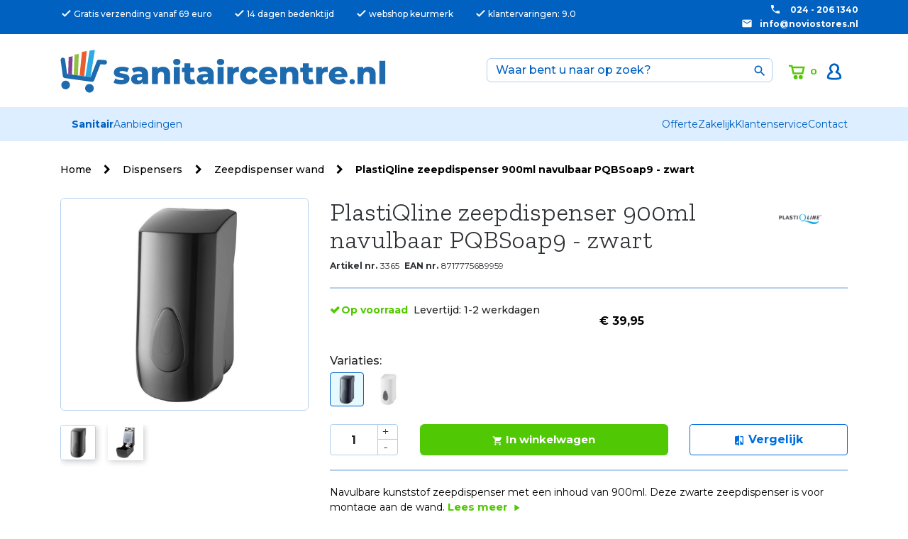

--- FILE ---
content_type: text/html; charset=utf-8
request_url: https://www.sanitaircentre.nl/zeepdispenser-wand/9209-plastiqline-2020-kunststof-zeepdispenser-900ml-zwart-pq20soap9b-8717775689959.html
body_size: 21359
content:
<!doctype html>
<html lang="nl">

  <head>
    
      
  <meta charset="utf-8">


  <meta http-equiv="x-ua-compatible" content="ie=edge">



  <link rel="canonical" href="https://www.sanitaircentre.nl/zeepdispenser-wand/9209-plastiqline-2020-kunststof-zeepdispenser-900ml-zwart-pq20soap9b-8717775689959.html">

  <title>PlastiQline zeepdispenser 900ml navulbaar PQBSoap9 - zwart - Sanitaircentre.nl</title>
  <script data-keepinline="true">
    var ajaxGetProductUrl = '//www.sanitaircentre.nl/module/cdc_googletagmanager/async';
    var ajaxShippingEvent = 1;
    var ajaxPaymentEvent = 1;

/* datalayer */
dataLayer = window.dataLayer || [];
    let cdcDatalayer = {"pageCategory":"product","event":"view_item","ecommerce":{"currency":"EUR","items":[{"item_name":"PlastiQline zeepdispenser 900ml navulbaar PQBSoap9 - zwart","item_id":"9209","price":"39.95","price_tax_exc":"33.02","item_brand":"Plastiqline","item_category":"Dispensers","item_category2":"Zeepdispenser wand","quantity":1}]}};
    dataLayer.push(cdcDatalayer);

/* call to GTM Tag */
(function(w,d,s,l,i){w[l]=w[l]||[];w[l].push({'gtm.start':
new Date().getTime(),event:'gtm.js'});var f=d.getElementsByTagName(s)[0],
j=d.createElement(s),dl=l!='dataLayer'?'&l='+l:'';j.async=true;j.src=
'https://www.googletagmanager.com/gtm.js?id='+i+dl;f.parentNode.insertBefore(j,f);
})(window,document,'script','dataLayer','GTM-TQ7KN5NP');

/* async call to avoid cache system for dynamic data */
dataLayer.push({
  'event': 'datalayer_ready'
});
</script>
      <meta name="description" content="Navulbare kunststof zeepdispenser met een inhoud van 900ml. Deze zwarte zeepdispenser is voor montage aan de wand.">
  <meta name="keywords" content="zeepdispenser">
        
                  <link rel="alternate" href="https://www.sanitaircentre.nl/zeepdispenser-wand/9209-plastiqline-2020-kunststof-zeepdispenser-900ml-zwart-pq20soap9b-8717775689959.html" hreflang="nl-nl">
        



  <meta name="viewport" content="width=device-width, initial-scale=1">



  <link rel="icon" type="image/vnd.microsoft.icon" href="/img/favicon.ico?1569235660">
  <link rel="shortcut icon" type="image/x-icon" href="/img/favicon.ico?1569235660">



    <link rel="stylesheet" href="https://www.sanitaircentre.nl/themes/novio/assets/cache/theme-19c710188.css" type="text/css" media="all">

  <link href="https://fonts.googleapis.com/css?family=Libre+Franklin:500,700|Montserrat:300,400,500|Zilla+Slab:300,400,500,700&display=swap" rel="stylesheet">



  

  <script type="text/javascript">
        var addToCompareUrl = "https:\/\/www.sanitaircentre.nl\/module\/wkcompareproduct\/compareproducts";
        var address1_selector = "input[name=\"address1\"]";
        var address2_selector = "input[name=\"address2\"]";
        var address_format_type = 1;
        var badgeCount = 0;
        var badgeSize = 50;
        var badgeTextColor = "#FFFFFF";
        var city_selector = "input[name=\"city\"]";
        var fieldId = "[\"displayTop_sooqr_search\",\"displaySearch_sooqr_search\"]";
        var highLightColor = "#87ceeb";
        var id_country_selector = "select[name=\"id_country\"] option:selected";
        var netherlands = 13;
        var obligatory = "0";
        var postcode_selector = "input[name=\"postcode\"]";
        var prestashop = {"cart":{"products":[],"totals":{"total":{"type":"total","label":"Totaal","amount":0,"value":"\u20ac\u00a00,00"},"total_including_tax":{"type":"total","label":"Totaal (incl. btw)","amount":0,"value":"\u20ac\u00a00,00"},"total_excluding_tax":{"type":"total","label":"Totaal (excl. btw)","amount":0,"value":"\u20ac\u00a00,00"}},"subtotals":{"products":{"type":"products","label":"Subtotaal","amount":0,"value":"\u20ac\u00a00,00"},"discounts":null,"shipping":{"type":"shipping","label":"Verzending","amount":0,"value":"Gratis"},"tax":null},"products_count":0,"summary_string":"0 artikelen","vouchers":{"allowed":1,"added":[]},"discounts":[],"minimalPurchase":0,"minimalPurchaseRequired":""},"currency":{"name":"Euro","iso_code":"EUR","iso_code_num":"0","sign":"\u20ac"},"customer":{"lastname":null,"firstname":null,"email":null,"birthday":null,"newsletter":null,"newsletter_date_add":null,"optin":null,"website":null,"company":null,"siret":null,"ape":null,"is_logged":false,"gender":{"type":null,"name":null},"addresses":[]},"language":{"name":"Nederlands (Dutch)","iso_code":"nl","locale":"nl-NL","language_code":"nl-nl","is_rtl":"0","date_format_lite":"d-m-Y","date_format_full":"d-m-Y H:i:s","id":6},"page":{"title":"","canonical":null,"meta":{"title":"PlastiQline zeepdispenser 900ml navulbaar PQBSoap9 - zwart","description":"Navulbare kunststof zeepdispenser met een inhoud van 900ml. Deze zwarte zeepdispenser is voor montage aan de wand.","keywords":"zeepdispenser","robots":"index"},"page_name":"product","body_classes":{"lang-nl":true,"lang-rtl":false,"country-NL":true,"currency-EUR":true,"layout-full-width":true,"page-product":true,"tax-display-enabled":true,"product-id-9209":true,"product-PlastiQline zeepdispenser 900ml navulbaar PQBSoap9 - zwart":true,"product-id-category-44":true,"product-id-manufacturer-23":true,"product-id-supplier-0":true,"product-available-for-order":true},"admin_notifications":[]},"shop":{"name":"Sanitaircentre.nl","logo":"\/img\/noviostoresnl-logo-1569235660.jpg","stores_icon":"\/img\/logo_stores.png","favicon":"\/img\/favicon.ico"},"urls":{"base_url":"https:\/\/www.sanitaircentre.nl\/","current_url":"https:\/\/www.sanitaircentre.nl\/zeepdispenser-wand\/9209-plastiqline-2020-kunststof-zeepdispenser-900ml-zwart-pq20soap9b-8717775689959.html","shop_domain_url":"https:\/\/www.sanitaircentre.nl","img_ps_url":"https:\/\/www.sanitaircentre.nl\/img\/","img_cat_url":"https:\/\/www.sanitaircentre.nl\/img\/c\/","img_lang_url":"https:\/\/www.sanitaircentre.nl\/img\/l\/","img_prod_url":"https:\/\/www.sanitaircentre.nl\/img\/p\/","img_manu_url":"https:\/\/www.sanitaircentre.nl\/img\/m\/","img_sup_url":"https:\/\/www.sanitaircentre.nl\/img\/su\/","img_ship_url":"https:\/\/www.sanitaircentre.nl\/img\/s\/","img_store_url":"https:\/\/www.sanitaircentre.nl\/img\/st\/","img_col_url":"https:\/\/www.sanitaircentre.nl\/img\/co\/","img_url":"https:\/\/www.sanitaircentre.nl\/themes\/novio\/assets\/img\/","css_url":"https:\/\/www.sanitaircentre.nl\/themes\/novio\/assets\/css\/","js_url":"https:\/\/www.sanitaircentre.nl\/themes\/novio\/assets\/js\/","pic_url":"https:\/\/www.sanitaircentre.nl\/upload\/","pages":{"address":"https:\/\/www.sanitaircentre.nl\/adres","addresses":"https:\/\/www.sanitaircentre.nl\/adressen","authentication":"https:\/\/www.sanitaircentre.nl\/login","cart":"https:\/\/www.sanitaircentre.nl\/winkelwagen","category":"https:\/\/www.sanitaircentre.nl\/index.php?controller=category","cms":"https:\/\/www.sanitaircentre.nl\/index.php?controller=cms","contact":"https:\/\/www.sanitaircentre.nl\/contact","discount":"https:\/\/www.sanitaircentre.nl\/korting","guest_tracking":"https:\/\/www.sanitaircentre.nl\/gast-volgen","history":"https:\/\/www.sanitaircentre.nl\/bestelhistorie","identity":"https:\/\/www.sanitaircentre.nl\/klantgegevens","index":"https:\/\/www.sanitaircentre.nl\/","my_account":"https:\/\/www.sanitaircentre.nl\/mijn-account","order_confirmation":"https:\/\/www.sanitaircentre.nl\/bestelbevestiging","order_detail":"https:\/\/www.sanitaircentre.nl\/index.php?controller=order-detail","order_follow":"https:\/\/www.sanitaircentre.nl\/retouren","order":"https:\/\/www.sanitaircentre.nl\/bestellen","order_return":"https:\/\/www.sanitaircentre.nl\/index.php?controller=order-return","order_slip":"https:\/\/www.sanitaircentre.nl\/creditfacturen","pagenotfound":"https:\/\/www.sanitaircentre.nl\/page-not-found","password":"https:\/\/www.sanitaircentre.nl\/wachtwoord-vergeten","pdf_invoice":"https:\/\/www.sanitaircentre.nl\/index.php?controller=pdf-invoice","pdf_order_return":"https:\/\/www.sanitaircentre.nl\/index.php?controller=pdf-order-return","pdf_order_slip":"https:\/\/www.sanitaircentre.nl\/index.php?controller=pdf-order-slip","prices_drop":"https:\/\/www.sanitaircentre.nl\/aanbiedingen-acties","product":"https:\/\/www.sanitaircentre.nl\/index.php?controller=product","search":"https:\/\/www.sanitaircentre.nl\/zoeken","sitemap":"https:\/\/www.sanitaircentre.nl\/sitemap","stores":"https:\/\/www.sanitaircentre.nl\/winkels","supplier":"https:\/\/www.sanitaircentre.nl\/leverancier","register":"https:\/\/www.sanitaircentre.nl\/login?create_account=1","order_login":"https:\/\/www.sanitaircentre.nl\/bestellen?login=1"},"alternative_langs":{"nl-nl":"https:\/\/www.sanitaircentre.nl\/zeepdispenser-wand\/9209-plastiqline-2020-kunststof-zeepdispenser-900ml-zwart-pq20soap9b-8717775689959.html"},"theme_assets":"\/themes\/novio\/assets\/","actions":{"logout":"https:\/\/www.sanitaircentre.nl\/?mylogout="},"no_picture_image":{"bySize":{"small_default":{"url":"https:\/\/www.sanitaircentre.nl\/img\/p\/nl-default-small_default.jpg","width":98,"height":98},"cart_default":{"url":"https:\/\/www.sanitaircentre.nl\/img\/p\/nl-default-cart_default.jpg","width":125,"height":125},"home_default":{"url":"https:\/\/www.sanitaircentre.nl\/img\/p\/nl-default-home_default.jpg","width":250,"height":250},"medium_default":{"url":"https:\/\/www.sanitaircentre.nl\/img\/p\/nl-default-medium_default.jpg","width":452,"height":452},"large_default":{"url":"https:\/\/www.sanitaircentre.nl\/img\/p\/nl-default-large_default.jpg","width":1000,"height":1000}},"small":{"url":"https:\/\/www.sanitaircentre.nl\/img\/p\/nl-default-small_default.jpg","width":98,"height":98},"medium":{"url":"https:\/\/www.sanitaircentre.nl\/img\/p\/nl-default-home_default.jpg","width":250,"height":250},"large":{"url":"https:\/\/www.sanitaircentre.nl\/img\/p\/nl-default-large_default.jpg","width":1000,"height":1000},"legend":""}},"configuration":{"display_taxes_label":true,"display_prices_tax_incl":true,"is_catalog":false,"show_prices":true,"opt_in":{"partner":false},"quantity_discount":{"type":"discount","label":"Korting"},"voucher_enabled":1,"return_enabled":1},"field_required":[],"breadcrumb":{"links":[{"title":"Home","url":"https:\/\/www.sanitaircentre.nl\/"},{"title":"Dispensers","url":"https:\/\/www.sanitaircentre.nl\/59-dispensers"},{"title":"Zeepdispenser wand","url":"https:\/\/www.sanitaircentre.nl\/44-zeepdispenser-wand"},{"title":"PlastiQline zeepdispenser 900ml navulbaar PQBSoap9 - zwart","url":"https:\/\/www.sanitaircentre.nl\/zeepdispenser-wand\/9209-plastiqline-2020-kunststof-zeepdispenser-900ml-zwart-pq20soap9b-8717775689959.html"}],"count":4},"link":{"protocol_link":"https:\/\/","protocol_content":"https:\/\/"},"time":1768908014,"static_token":"b3dfe0ba3c306c9f31695eb893177a0d","token":"9f63096428752a01b76819966f837786"};
        var psr_icon_color = "#F19D76";
        var retrieve = "https:\/\/www.sanitaircentre.nl\/module\/adresaanvuller\/retrieve?token=b3dfe0ba3c306c9f31695eb893177a0d";
        var sooqrAccount = "120205-1";
        var targets = ["[name=firstname]","#firstname"];
        var wkCmpAddTitle = "Vergelijk";
        var wkCmpRemoveTitle = "Niet vergelijken";
      </script>



  <div id="wk_cmp_badge_div" class="hidden-sm-down" style="">
    <span id="wk_cmp_count" class="d-block"></span>
</div>
<!-- Modal -->
<div class="modal fade px-3" id="wk_compare_product_modal" tabindex="-1" role="dialog" aria-labelledby="wk_compare_product_modalLabel" aria-hidden="true">
    <div class="modal-dialog" id="wk_cmp_modal_dialog">
        <div class="modal-content">
            <div class="modal-header">
                <i class="material-icons">compare</i>
                <span class="modal-title h5" id="wk_compare_product_modalLabel">Vergelijk Producten</span>
                <button type="button" class="close" data-dismiss="modal" aria-label="Close">
                    <span aria-hidden="true">&times;</span>
                </button>
            </div>
            <div class="modal-body" id="wk_cmp_modal_body">
            </div>
            <div class="modal-footer">
                <a href="//www.sanitaircentre.nl/module/wkcompareproduct/compareproducts" class="btn btn-success" id="wk_cmp_btn">Vergelijken</a>
            </div>
        </div>
    </div>
</div>
<style>
    #wk_cmp_modal_dialog .modal-header,
    #wk_cmp_modal_dialog .modal-body,
    #wk_cmp_modal_dialog .modal-footer {
        background: rgba(255,255,255,1.0);
    }
    #wk_cmp_badge_div {
        background: #0061c1;
        border-radius: 50px;
        color: #FFFFFF;
        font-size: 16px;
    }
    .ripple {
        width: 50px;
        height: 50px;
    }
            #wk_cmp_badge_div, .ripple {
            bottom:10px;
            left: 10px;
        }
    </style>
<style>.mm_menu_content_title{
    font-family: inherit!important;
}
.ets_mm_megamenu .mm_menus_li .h4,
.ets_mm_megamenu .mm_menus_li .h5,
.ets_mm_megamenu .mm_menus_li .h6,
.ets_mm_megamenu .mm_menus_li .h1,
.ets_mm_megamenu .mm_menus_li .h2,
.ets_mm_megamenu .mm_menus_li .h3,
.ets_mm_megamenu .mm_menus_li .h4 *:not(i),
.ets_mm_megamenu .mm_menus_li .h5 *:not(i),
.ets_mm_megamenu .mm_menus_li .h6 *:not(i),
.ets_mm_megamenu .mm_menus_li .h1 *:not(i),
.ets_mm_megamenu .mm_menus_li .h2 *:not(i),
.ets_mm_megamenu .mm_menus_li .h3 *:not(i),
.ets_mm_megamenu .mm_menus_li > a{
    font-family: inherit;
}
.ets_mm_megamenu *:not(.fa):not(i){
    font-family: inherit;
}

.ets_mm_block *{
    font-size: 14px;
}    

@media (min-width: 768px){
/*layout 1*/
    .ets_mm_megamenu.layout_layout1{
        background: ;
    }
    .layout_layout1 .ets_mm_megamenu_content{
      background: linear-gradient(#FFFFFF, #F2F2F2) repeat scroll 0 0 rgba(0, 0, 0, 0);
      background: -webkit-linear-gradient(#FFFFFF, #F2F2F2) repeat scroll 0 0 rgba(0, 0, 0, 0);
      background: -o-linear-gradient(#FFFFFF, #F2F2F2) repeat scroll 0 0 rgba(0, 0, 0, 0);
    }
    .ets_mm_megamenu.layout_layout1:not(.ybc_vertical_menu) .mm_menus_ul{
         background: ;
    }

    #header .layout_layout1:not(.ybc_vertical_menu) .mm_menus_li > a,
    .layout_layout1 .ybc-menu-vertical-button,
    .layout_layout1 .mm_extra_item *{
        color: #484848
    }
    .layout_layout1 .ybc-menu-vertical-button .ybc-menu-button-toggle_icon_default .icon-bar{
        background-color: #484848
    }
    .layout_layout1:not(.click_open_submenu) .mm_menus_li:hover > a,
    .layout_layout1.click_open_submenu .mm_menus_li.open_li > a,
    .layout_layout1 .mm_menus_li.active > a,
    #header .layout_layout1:not(.click_open_submenu) .mm_menus_li:hover > a,
    #header .layout_layout1.click_open_submenu .mm_menus_li.open_li > a,
    #header .layout_layout1 .mm_menus_li.menu_hover > a,
    .layout_layout1:hover .ybc-menu-vertical-button,
    .layout_layout1 .mm_extra_item button[type="submit"]:hover i,
    #header .layout_layout1 .mm_menus_li.active > a{
        color: #ec4249;
    }
    
    .layout_layout1:not(.ybc_vertical_menu):not(.click_open_submenu) .mm_menus_li > a:before,
    .layout_layout1:not(.ybc_vertical_menu).click_open_submenu .mm_menus_li.open_li > a:before,
    .layout_layout1.ybc_vertical_menu:hover .ybc-menu-vertical-button:before,
    .layout_layout1:hover .ybc-menu-vertical-button .ybc-menu-button-toggle_icon_default .icon-bar,
    .ybc-menu-vertical-button.layout_layout1:hover{background-color: #ec4249;}
    
    .layout_layout1:not(.ybc_vertical_menu):not(.click_open_submenu) .mm_menus_li:hover > a,
    .layout_layout1:not(.ybc_vertical_menu).click_open_submenu .mm_menus_li.open_li > a,
    .layout_layout1:not(.ybc_vertical_menu) .mm_menus_li.menu_hover > a,
    .ets_mm_megamenu.layout_layout1.ybc_vertical_menu:hover,
    #header .layout_layout1:not(.ybc_vertical_menu):not(.click_open_submenu) .mm_menus_li:hover > a,
    #header .layout_layout1:not(.ybc_vertical_menu).click_open_submenu .mm_menus_li.open_li > a,
    #header .layout_layout1:not(.ybc_vertical_menu) .mm_menus_li.menu_hover > a,
    .ets_mm_megamenu.layout_layout1.ybc_vertical_menu:hover{
        background: #ffffff;
    }
    
    .layout_layout1.ets_mm_megamenu .mm_columns_ul,
    .layout_layout1.ybc_vertical_menu .mm_menus_ul{
        background-color: #ffffff;
    }
    #header .layout_layout1 .ets_mm_block_content a,
    #header .layout_layout1 .ets_mm_block_content p,
    .layout_layout1.ybc_vertical_menu .mm_menus_li > a,
    #header .layout_layout1.ybc_vertical_menu .mm_menus_li > a{
        color: #414141;
    }
    
    .layout_layout1 .mm_columns_ul .h1,
    .layout_layout1 .mm_columns_ul .h2,
    .layout_layout1 .mm_columns_ul .h3,
    .layout_layout1 .mm_columns_ul .h4,
    .layout_layout1 .mm_columns_ul .h5,
    .layout_layout1 .mm_columns_ul .h6,
    .layout_layout1 .mm_columns_ul .ets_mm_block > .h1 a,
    .layout_layout1 .mm_columns_ul .ets_mm_block > .h2 a,
    .layout_layout1 .mm_columns_ul .ets_mm_block > .h3 a,
    .layout_layout1 .mm_columns_ul .ets_mm_block > .h4 a,
    .layout_layout1 .mm_columns_ul .ets_mm_block > .h5 a,
    .layout_layout1 .mm_columns_ul .ets_mm_block > .h6 a,
    #header .layout_layout1 .mm_columns_ul .ets_mm_block > .h1 a,
    #header .layout_layout1 .mm_columns_ul .ets_mm_block > .h2 a,
    #header .layout_layout1 .mm_columns_ul .ets_mm_block > .h3 a,
    #header .layout_layout1 .mm_columns_ul .ets_mm_block > .h4 a,
    #header .layout_layout1 .mm_columns_ul .ets_mm_block > .h5 a,
    #header .layout_layout1 .mm_columns_ul .ets_mm_block > .h6 a,
    .layout_layout1 .mm_columns_ul .h1,
    .layout_layout1 .mm_columns_ul .h2,
    .layout_layout1 .mm_columns_ul .h3,
    .layout_layout1 .mm_columns_ul .h4,
    .layout_layout1 .mm_columns_ul .h5,
    .layout_layout1 .mm_columns_ul .h6{
        color: #414141;
    }
    
    
    .layout_layout1 li:hover > a,
    .layout_layout1 li > a:hover,
    .layout_layout1 .mm_tabs_li.open .mm_tab_toggle_title,
    .layout_layout1 .mm_tabs_li.open .mm_tab_toggle_title a,
    .layout_layout1 .mm_tabs_li:hover .mm_tab_toggle_title,
    .layout_layout1 .mm_tabs_li:hover .mm_tab_toggle_title a,
    #header .layout_layout1 .mm_tabs_li.open .mm_tab_toggle_title,
    #header .layout_layout1 .mm_tabs_li.open .mm_tab_toggle_title a,
    #header .layout_layout1 .mm_tabs_li:hover .mm_tab_toggle_title,
    #header .layout_layout1 .mm_tabs_li:hover .mm_tab_toggle_title a,
    .layout_layout1.ybc_vertical_menu .mm_menus_li > a,
    #header .layout_layout1 li:hover > a,
    .layout_layout1.ybc_vertical_menu:not(.click_open_submenu) .mm_menus_li:hover > a,
    .layout_layout1.ybc_vertical_menu.click_open_submenu .mm_menus_li.open_li > a,
    #header .layout_layout1.ybc_vertical_menu:not(.click_open_submenu) .mm_menus_li:hover > a,
    #header .layout_layout1.ybc_vertical_menu.click_open_submenu .mm_menus_li.open_li > a,
    #header .layout_layout1 .mm_columns_ul .mm_block_type_product .product-title > a:hover,
    #header .layout_layout1 li > a:hover{color: #ec4249;}
    
    
/*end layout 1*/
    
    
    /*layout 2*/
    .ets_mm_megamenu.layout_layout2{
        background-color: #3cabdb;
    }
    
    #header .layout_layout2:not(.ybc_vertical_menu) .mm_menus_li > a,
    .layout_layout2 .ybc-menu-vertical-button,
    .layout_layout2 .mm_extra_item *{
        color: #ffffff
    }
    .layout_layout2 .ybc-menu-vertical-button .ybc-menu-button-toggle_icon_default .icon-bar{
        background-color: #ffffff
    }
    .layout_layout2:not(.ybc_vertical_menu):not(.click_open_submenu) .mm_menus_li:hover > a,
    .layout_layout2:not(.ybc_vertical_menu).click_open_submenu .mm_menus_li.open_li > a,
    .layout_layout2:not(.ybc_vertical_menu) .mm_menus_li.active > a,
    #header .layout_layout2:not(.ybc_vertical_menu):not(.click_open_submenu) .mm_menus_li:hover > a,
    #header .layout_layout2:not(.ybc_vertical_menu).click_open_submenu .mm_menus_li.open_li > a,
    .layout_layout2:hover .ybc-menu-vertical-button,
    .layout_layout2 .mm_extra_item button[type="submit"]:hover i,
    #header .layout_layout2:not(.ybc_vertical_menu) .mm_menus_li.active > a{color: #ffffff;}
    
    .layout_layout2:hover .ybc-menu-vertical-button .ybc-menu-button-toggle_icon_default .icon-bar{
        background-color: #ffffff;
    }
    .layout_layout2:not(.ybc_vertical_menu):not(.click_open_submenu) .mm_menus_li:hover > a,
    .layout_layout2:not(.ybc_vertical_menu).click_open_submenu .mm_menus_li.open_li > a,
    #header .layout_layout2:not(.ybc_vertical_menu):not(.click_open_submenu) .mm_menus_li:hover > a,
    #header .layout_layout2:not(.ybc_vertical_menu).click_open_submenu .mm_menus_li.open_li > a,
    .ets_mm_megamenu.layout_layout2.ybc_vertical_menu:hover{
        background-color: #50b4df;
    }
    
    .layout_layout2.ets_mm_megamenu .mm_columns_ul,
    .layout_layout2.ybc_vertical_menu .mm_menus_ul{
        background-color: #ffffff;
    }
    #header .layout_layout2 .ets_mm_block_content a,
    .layout_layout2.ybc_vertical_menu .mm_menus_li > a,
    #header .layout_layout2.ybc_vertical_menu .mm_menus_li > a,
    #header .layout_layout2 .ets_mm_block_content p{
        color: #666666;
    }
    
    .layout_layout2 .mm_columns_ul .h1,
    .layout_layout2 .mm_columns_ul .h2,
    .layout_layout2 .mm_columns_ul .h3,
    .layout_layout2 .mm_columns_ul .h4,
    .layout_layout2 .mm_columns_ul .h5,
    .layout_layout2 .mm_columns_ul .h6,
    .layout_layout2 .mm_columns_ul .ets_mm_block > .h1 a,
    .layout_layout2 .mm_columns_ul .ets_mm_block > .h2 a,
    .layout_layout2 .mm_columns_ul .ets_mm_block > .h3 a,
    .layout_layout2 .mm_columns_ul .ets_mm_block > .h4 a,
    .layout_layout2 .mm_columns_ul .ets_mm_block > .h5 a,
    .layout_layout2 .mm_columns_ul .ets_mm_block > .h6 a,
    #header .layout_layout2 .mm_columns_ul .ets_mm_block > .h1 a,
    #header .layout_layout2 .mm_columns_ul .ets_mm_block > .h2 a,
    #header .layout_layout2 .mm_columns_ul .ets_mm_block > .h3 a,
    #header .layout_layout2 .mm_columns_ul .ets_mm_block > .h4 a,
    #header .layout_layout2 .mm_columns_ul .ets_mm_block > .h5 a,
    #header .layout_layout2 .mm_columns_ul .ets_mm_block > .h6 a,
    .layout_layout2 .mm_columns_ul .h1,
    .layout_layout2 .mm_columns_ul .h2,
    .layout_layout2 .mm_columns_ul .h3,
    .layout_layout2 .mm_columns_ul .h4,
    .layout_layout2 .mm_columns_ul .h5,
    .layout_layout2 .mm_columns_ul .h6{
        color: #414141;
    }
    
    
    .layout_layout2 li:hover > a,
    .layout_layout2 li > a:hover,
    .layout_layout2 .mm_tabs_li.open .mm_tab_toggle_title,
    .layout_layout2 .mm_tabs_li.open .mm_tab_toggle_title a,
    .layout_layout2 .mm_tabs_li:hover .mm_tab_toggle_title,
    .layout_layout2 .mm_tabs_li:hover .mm_tab_toggle_title a,
    #header .layout_layout2 .mm_tabs_li.open .mm_tab_toggle_title,
    #header .layout_layout2 .mm_tabs_li.open .mm_tab_toggle_title a,
    #header .layout_layout2 .mm_tabs_li:hover .mm_tab_toggle_title,
    #header .layout_layout2 .mm_tabs_li:hover .mm_tab_toggle_title a,
    #header .layout_layout2 li:hover > a,
    .layout_layout2.ybc_vertical_menu .mm_menus_li > a,
    .layout_layout2.ybc_vertical_menu:not(.click_open_submenu) .mm_menus_li:hover > a,
    .layout_layout2.ybc_vertical_menu.click_open_submenu .mm_menus_li.open_li > a,
    #header .layout_layout2.ybc_vertical_menu:not(.click_open_submenu) .mm_menus_li:hover > a,
    #header .layout_layout2.ybc_vertical_menu.click_open_submenu.open_li .mm_menus_li > a,
    #header .layout_layout2 .mm_columns_ul .mm_block_type_product .product-title > a:hover,
    #header .layout_layout2 li > a:hover{color: #fc4444;}
    
    
    
    /*layout 3*/
    .ets_mm_megamenu.layout_layout3,
    .layout_layout3 .mm_tab_li_content{
        background-color: #333333;
        
    }
    #header .layout_layout3:not(.ybc_vertical_menu) .mm_menus_li > a,
    .layout_layout3 .ybc-menu-vertical-button,
    .layout_layout3 .mm_extra_item *{
        color: #ffffff
    }
    .layout_layout3 .ybc-menu-vertical-button .ybc-menu-button-toggle_icon_default .icon-bar{
        background-color: #ffffff
    }
    .layout_layout3:not(.click_open_submenu) .mm_menus_li:hover > a,
    .layout_layout3.click_open_submenu .mm_menus_li.open_li > a,
    .layout_layout3 .mm_menus_li.active > a,
    .layout_layout3 .mm_extra_item button[type="submit"]:hover i,
    #header .layout_layout3:not(.click_open_submenu) .mm_menus_li:hover > a,
    #header .layout_layout3.click_open_submenu .mm_menus_li.open_li > a,
    #header .layout_layout3 .mm_menus_li.active > a,
    .layout_layout3:hover .ybc-menu-vertical-button,
    .layout_layout3:hover .ybc-menu-vertical-button .ybc-menu-button-toggle_icon_default .icon-bar{
        color: #ffffff;
    }
    
    .layout_layout3:not(.ybc_vertical_menu):not(.click_open_submenu) .mm_menus_li:hover > a,
    .layout_layout3:not(.ybc_vertical_menu).click_open_submenu .mm_menus_li.open_li > a,
    #header .layout_layout3:not(.ybc_vertical_menu):not(.click_open_submenu) .mm_menus_li:hover > a,
    #header .layout_layout3:not(.ybc_vertical_menu).click_open_submenu .mm_menus_li.open_li > a,
    .ets_mm_megamenu.layout_layout3.ybc_vertical_menu:hover,
    .layout_layout3 .mm_tabs_li.open .mm_columns_contents_ul,
    .layout_layout3 .mm_tabs_li.open .mm_tab_li_content {
        background-color: #000000;
    }
    .layout_layout3 .mm_tabs_li.open.mm_tabs_has_content .mm_tab_li_content .mm_tab_name::before{
        border-right-color: #000000;
    }
    .layout_layout3.ets_mm_megamenu .mm_columns_ul,
    .ybc_vertical_menu.layout_layout3 .mm_menus_ul.ets_mn_submenu_full_height .mm_menus_li:hover a::before,
    .layout_layout3.ybc_vertical_menu .mm_menus_ul{
        background-color: #000000;
        border-color: #000000;
    }
    #header .layout_layout3 .ets_mm_block_content a,
    #header .layout_layout3 .ets_mm_block_content p,
    .layout_layout3.ybc_vertical_menu .mm_menus_li > a,
    #header .layout_layout3.ybc_vertical_menu .mm_menus_li > a{
        color: #dcdcdc;
    }
    
    .layout_layout3 .mm_columns_ul .h1,
    .layout_layout3 .mm_columns_ul .h2,
    .layout_layout3 .mm_columns_ul .h3,
    .layout_layout3 .mm_columns_ul .h4,
    .layout_layout3 .mm_columns_ul .h5,
    .layout_layout3 .mm_columns_ul .h6,
    .layout_layout3 .mm_columns_ul .ets_mm_block > .h1 a,
    .layout_layout3 .mm_columns_ul .ets_mm_block > .h2 a,
    .layout_layout3 .mm_columns_ul .ets_mm_block > .h3 a,
    .layout_layout3 .mm_columns_ul .ets_mm_block > .h4 a,
    .layout_layout3 .mm_columns_ul .ets_mm_block > .h5 a,
    .layout_layout3 .mm_columns_ul .ets_mm_block > .h6 a,
    #header .layout_layout3 .mm_columns_ul .ets_mm_block > .h1 a,
    #header .layout_layout3 .mm_columns_ul .ets_mm_block > .h2 a,
    #header .layout_layout3 .mm_columns_ul .ets_mm_block > .h3 a,
    #header .layout_layout3 .mm_columns_ul .ets_mm_block > .h4 a,
    #header .layout_layout3 .mm_columns_ul .ets_mm_block > .h5 a,
    #header .layout_layout3 .mm_columns_ul .ets_mm_block > .h6 a,
    .layout_layout3 .mm_columns_ul .h1,
    .layout_layout3 .mm_columns_ul .h2,
    .layout_layout3 .mm_columns_ul .h3,
    .layout_layout3.ybc_vertical_menu:not(.click_open_submenu) .mm_menus_li:hover > a,
    .layout_layout3.ybc_vertical_menu.click_open_submenu .mm_menus_li.open_li > a,
    #header .layout_layout3.ybc_vertical_menu:not(.click_open_submenu) .mm_menus_li:hover > a,
    #header .layout_layout3.ybc_vertical_menu.click_open_submenu .mm_menus_li.open_li > a,
    .layout_layout3 .mm_columns_ul .h4,
    .layout_layout3 .mm_columns_ul .h5,
    .layout_layout3 .mm_columns_ul .h6{
        color: #ec4249;
    }
    
    
    .layout_layout3 li:hover > a,
    .layout_layout3 li > a:hover,
    .layout_layout3 .mm_tabs_li.open .mm_tab_toggle_title,
    .layout_layout3 .mm_tabs_li.open .mm_tab_toggle_title a,
    .layout_layout3 .mm_tabs_li:hover .mm_tab_toggle_title,
    .layout_layout3 .mm_tabs_li:hover .mm_tab_toggle_title a,
    #header .layout_layout3 .mm_tabs_li.open .mm_tab_toggle_title,
    #header .layout_layout3 .mm_tabs_li.open .mm_tab_toggle_title a,
    #header .layout_layout3 .mm_tabs_li:hover .mm_tab_toggle_title,
    #header .layout_layout3 .mm_tabs_li:hover .mm_tab_toggle_title a,
    #header .layout_layout3 li:hover > a,
    #header .layout_layout3 .mm_columns_ul .mm_block_type_product .product-title > a:hover,
    #header .layout_layout3 li > a:hover,
    .layout_layout3.ybc_vertical_menu .mm_menus_li > a,
    .layout_layout3 .has-sub .ets_mm_categories li > a:hover,
    #header .layout_layout3 .has-sub .ets_mm_categories li > a:hover{color: #fc4444;}
    
    
    /*layout 4*/
    
    .ets_mm_megamenu.layout_layout4{
        background-color: #ffffff;
    }
    .ets_mm_megamenu.layout_layout4:not(.ybc_vertical_menu) .mm_menus_ul{
         background: #ffffff;
    }

    #header .layout_layout4:not(.ybc_vertical_menu) .mm_menus_li > a,
    .layout_layout4 .ybc-menu-vertical-button,
    .layout_layout4 .mm_extra_item *{
        color: #333333
    }
    .layout_layout4 .ybc-menu-vertical-button .ybc-menu-button-toggle_icon_default .icon-bar{
        background-color: #333333
    }
    
    .layout_layout4:not(.click_open_submenu) .mm_menus_li:hover > a,
    .layout_layout4.click_open_submenu .mm_menus_li.open_li > a,
    .layout_layout4 .mm_menus_li.active > a,
    #header .layout_layout4:not(.click_open_submenu) .mm_menus_li:hover > a,
    #header .layout_layout4.click_open_submenu .mm_menus_li.open_li > a,
    .layout_layout4:hover .ybc-menu-vertical-button,
    #header .layout_layout4 .mm_menus_li.active > a{color: #ffffff;}
    
    .layout_layout4:hover .ybc-menu-vertical-button .ybc-menu-button-toggle_icon_default .icon-bar{
        background-color: #ffffff;
    }
    
    .layout_layout4:not(.ybc_vertical_menu):not(.click_open_submenu) .mm_menus_li:hover > a,
    .layout_layout4:not(.ybc_vertical_menu).click_open_submenu .mm_menus_li.open_li > a,
    .layout_layout4:not(.ybc_vertical_menu) .mm_menus_li.active > a,
    .layout_layout4:not(.ybc_vertical_menu) .mm_menus_li:hover > span, 
    .layout_layout4:not(.ybc_vertical_menu) .mm_menus_li.active > span,
    #header .layout_layout4:not(.ybc_vertical_menu):not(.click_open_submenu) .mm_menus_li:hover > a,
    #header .layout_layout4:not(.ybc_vertical_menu).click_open_submenu .mm_menus_li.open_li > a,
    #header .layout_layout4:not(.ybc_vertical_menu) .mm_menus_li.active > a,
    .layout_layout4:not(.ybc_vertical_menu):not(.click_open_submenu) .mm_menus_li:hover > a,
    .layout_layout4:not(.ybc_vertical_menu).click_open_submenu .mm_menus_li.open_li > a,
    #header .layout_layout4:not(.ybc_vertical_menu):not(.click_open_submenu) .mm_menus_li:hover > a,
    #header .layout_layout4:not(.ybc_vertical_menu).click_open_submenu .mm_menus_li.open_li > a,
    .ets_mm_megamenu.layout_layout4.ybc_vertical_menu:hover,
    #header .layout_layout4 .mm_menus_li:hover > span, 
    #header .layout_layout4 .mm_menus_li.active > span{
        background-color: #ec4249;
    }
    .layout_layout4 .ets_mm_megamenu_content {
      border-bottom-color: #ec4249;
    }
    
    .layout_layout4.ets_mm_megamenu .mm_columns_ul,
    .ybc_vertical_menu.layout_layout4 .mm_menus_ul .mm_menus_li:hover a::before,
    .layout_layout4.ybc_vertical_menu .mm_menus_ul{
        background-color: #ffffff;
    }
    #header .layout_layout4 .ets_mm_block_content a,
    .layout_layout4.ybc_vertical_menu .mm_menus_li > a,
    #header .layout_layout4.ybc_vertical_menu .mm_menus_li > a,
    #header .layout_layout4 .ets_mm_block_content p{
        color: #666666;
    }
    
    .layout_layout4 .mm_columns_ul .h1,
    .layout_layout4 .mm_columns_ul .h2,
    .layout_layout4 .mm_columns_ul .h3,
    .layout_layout4 .mm_columns_ul .h4,
    .layout_layout4 .mm_columns_ul .h5,
    .layout_layout4 .mm_columns_ul .h6,
    .layout_layout4 .mm_columns_ul .ets_mm_block > .h1 a,
    .layout_layout4 .mm_columns_ul .ets_mm_block > .h2 a,
    .layout_layout4 .mm_columns_ul .ets_mm_block > .h3 a,
    .layout_layout4 .mm_columns_ul .ets_mm_block > .h4 a,
    .layout_layout4 .mm_columns_ul .ets_mm_block > .h5 a,
    .layout_layout4 .mm_columns_ul .ets_mm_block > .h6 a,
    #header .layout_layout4 .mm_columns_ul .ets_mm_block > .h1 a,
    #header .layout_layout4 .mm_columns_ul .ets_mm_block > .h2 a,
    #header .layout_layout4 .mm_columns_ul .ets_mm_block > .h3 a,
    #header .layout_layout4 .mm_columns_ul .ets_mm_block > .h4 a,
    #header .layout_layout4 .mm_columns_ul .ets_mm_block > .h5 a,
    #header .layout_layout4 .mm_columns_ul .ets_mm_block > .h6 a,
    .layout_layout4 .mm_columns_ul .h1,
    .layout_layout4 .mm_columns_ul .h2,
    .layout_layout4 .mm_columns_ul .h3,
    .layout_layout4 .mm_columns_ul .h4,
    .layout_layout4 .mm_columns_ul .h5,
    .layout_layout4 .mm_columns_ul .h6{
        color: #414141;
    }
    
    .layout_layout4 li:hover > a,
    .layout_layout4 li > a:hover,
    .layout_layout4 .mm_tabs_li.open .mm_tab_toggle_title,
    .layout_layout4 .mm_tabs_li.open .mm_tab_toggle_title a,
    .layout_layout4 .mm_tabs_li:hover .mm_tab_toggle_title,
    .layout_layout4 .mm_tabs_li:hover .mm_tab_toggle_title a,
    #header .layout_layout4 .mm_tabs_li.open .mm_tab_toggle_title,
    #header .layout_layout4 .mm_tabs_li.open .mm_tab_toggle_title a,
    #header .layout_layout4 .mm_tabs_li:hover .mm_tab_toggle_title,
    #header .layout_layout4 .mm_tabs_li:hover .mm_tab_toggle_title a,
    #header .layout_layout4 li:hover > a,
    .layout_layout4.ybc_vertical_menu .mm_menus_li > a,
    .layout_layout4.ybc_vertical_menu:not(.click_open_submenu) .mm_menus_li:hover > a,
    .layout_layout4.ybc_vertical_menu.click_open_submenu .mm_menus_li.open_li > a,
    #header .layout_layout4.ybc_vertical_menu:not(.click_open_submenu) .mm_menus_li:hover > a,
    #header .layout_layout4.ybc_vertical_menu.click_open_submenu .mm_menus_li.open_li > a,
    #header .layout_layout4 .mm_columns_ul .mm_block_type_product .product-title > a:hover,
    #header .layout_layout4 li > a:hover{color: #ec4249;}
    
    /* end layout 4*/
    
    
    
    
    /* Layout 5*/
    .ets_mm_megamenu.layout_layout5{
        background-color: #f6f6f6;
    }
    .ets_mm_megamenu.layout_layout5:not(.ybc_vertical_menu) .mm_menus_ul{
         background: #f6f6f6;
    }
    
    #header .layout_layout5:not(.ybc_vertical_menu) .mm_menus_li > a,
    .layout_layout5 .ybc-menu-vertical-button,
    .layout_layout5 .mm_extra_item *{
        color: #333333
    }
    .layout_layout5 .ybc-menu-vertical-button .ybc-menu-button-toggle_icon_default .icon-bar{
        background-color: #333333
    }
    .layout_layout5:not(.click_open_submenu) .mm_menus_li:hover > a,
    .layout_layout5.click_open_submenu .mm_menus_li.open_li > a,
    .layout_layout5 .mm_menus_li.active > a,
    .layout_layout5 .mm_extra_item button[type="submit"]:hover i,
    #header .layout_layout5:not(.click_open_submenu) .mm_menus_li:hover > a,
    #header .layout_layout5.click_open_submenu .mm_menus_li.open_li > a,
    #header .layout_layout5 .mm_menus_li.active > a,
    .layout_layout5:hover .ybc-menu-vertical-button{
        color: #ec4249;
    }
    .layout_layout5:hover .ybc-menu-vertical-button .ybc-menu-button-toggle_icon_default .icon-bar{
        background-color: #ec4249;
    }
    
    .layout_layout5 .mm_menus_li > a:before{background-color: #ec4249;}
    

    .layout_layout5:not(.ybc_vertical_menu):not(.click_open_submenu) .mm_menus_li:hover > a,
    .layout_layout5:not(.ybc_vertical_menu).click_open_submenu .mm_menus_li.open_li > a,
    #header .layout_layout5:not(.ybc_vertical_menu):not(.click_open_submenu) .mm_menus_li:hover > a,
    #header .layout_layout5:not(.ybc_vertical_menu).click_open_submenu .mm_menus_li.open_li > a,
    .ets_mm_megamenu.layout_layout5.ybc_vertical_menu:hover,
    #header .layout_layout5:not(.click_open_submenu) .mm_menus_li:hover > a,
    #header .layout_layout5.click_open_submenu .mm_menus_li.open_li > a{
        background-color: ;
    }
    
    .layout_layout5.ets_mm_megamenu .mm_columns_ul,
    .ybc_vertical_menu.layout_layout5 .mm_menus_ul .mm_menus_li:hover a::before,
    .layout_layout5.ybc_vertical_menu .mm_menus_ul{
        background-color: #ffffff;
    }
    #header .layout_layout5 .ets_mm_block_content a,
    .layout_layout5.ybc_vertical_menu .mm_menus_li > a,
    #header .layout_layout5.ybc_vertical_menu .mm_menus_li > a,
    #header .layout_layout5 .ets_mm_block_content p{
        color: #333333;
    }
    
    .layout_layout5 .mm_columns_ul .h1,
    .layout_layout5 .mm_columns_ul .h2,
    .layout_layout5 .mm_columns_ul .h3,
    .layout_layout5 .mm_columns_ul .h4,
    .layout_layout5 .mm_columns_ul .h5,
    .layout_layout5 .mm_columns_ul .h6,
    .layout_layout5 .mm_columns_ul .ets_mm_block > .h1 a,
    .layout_layout5 .mm_columns_ul .ets_mm_block > .h2 a,
    .layout_layout5 .mm_columns_ul .ets_mm_block > .h3 a,
    .layout_layout5 .mm_columns_ul .ets_mm_block > .h4 a,
    .layout_layout5 .mm_columns_ul .ets_mm_block > .h5 a,
    .layout_layout5 .mm_columns_ul .ets_mm_block > .h6 a,
    #header .layout_layout5 .mm_columns_ul .ets_mm_block > .h1 a,
    #header .layout_layout5 .mm_columns_ul .ets_mm_block > .h2 a,
    #header .layout_layout5 .mm_columns_ul .ets_mm_block > .h3 a,
    #header .layout_layout5 .mm_columns_ul .ets_mm_block > .h4 a,
    #header .layout_layout5 .mm_columns_ul .ets_mm_block > .h5 a,
    #header .layout_layout5 .mm_columns_ul .ets_mm_block > .h6 a,
    .layout_layout5 .mm_columns_ul .h1,
    .layout_layout5 .mm_columns_ul .h2,
    .layout_layout5 .mm_columns_ul .h3,
    .layout_layout5 .mm_columns_ul .h4,
    .layout_layout5 .mm_columns_ul .h5,
    .layout_layout5 .mm_columns_ul .h6{
        color: #414141;
    }
    
    .layout_layout5 li:hover > a,
    .layout_layout5 li > a:hover,
    .layout_layout5 .mm_tabs_li.open .mm_tab_toggle_title,
    .layout_layout5 .mm_tabs_li.open .mm_tab_toggle_title a,
    .layout_layout5 .mm_tabs_li:hover .mm_tab_toggle_title,
    .layout_layout5 .mm_tabs_li:hover .mm_tab_toggle_title a,
    #header .layout_layout5 .mm_tabs_li.open .mm_tab_toggle_title,
    #header .layout_layout5 .mm_tabs_li.open .mm_tab_toggle_title a,
    #header .layout_layout5 .mm_tabs_li:hover .mm_tab_toggle_title,
    #header .layout_layout5 .mm_tabs_li:hover .mm_tab_toggle_title a,
    .layout_layout5.ybc_vertical_menu .mm_menus_li > a,
    #header .layout_layout5 li:hover > a,
    .layout_layout5.ybc_vertical_menu:not(.click_open_submenu) .mm_menus_li:hover > a,
    .layout_layout5.ybc_vertical_menu.click_open_submenu .mm_menus_li.open_li > a,
    #header .layout_layout5.ybc_vertical_menu:not(.click_open_submenu) .mm_menus_li:hover > a,
    #header .layout_layout5.ybc_vertical_menu.click_open_submenu .mm_menus_li.open_li > a,
    #header .layout_layout5 .mm_columns_ul .mm_block_type_product .product-title > a:hover,
    #header .layout_layout5 li > a:hover{color: #ec4249;}
    
    /*end layout 5*/
}


@media (max-width: 767px){
    .ybc-menu-vertical-button,
    .transition_floating .close_menu, 
    .transition_full .close_menu{
        background-color: #000000;
        color: #ffffff;
    }
    .transition_floating .close_menu *, 
    .transition_full .close_menu *,
    .ybc-menu-vertical-button .icon-bar{
        color: #ffffff;
    }

    .close_menu .icon-bar,
    .ybc-menu-vertical-button .icon-bar {
      background-color: #ffffff;
    }
    .mm_menus_back_icon{
        border-color: #ffffff;
    }
    
    .layout_layout1:not(.click_open_submenu) .mm_menus_li:hover > a,
    .layout_layout1.click_open_submenu .mm_menus_li.open_li > a,
    .layout_layout1 .mm_menus_li.menu_hover > a,
    #header .layout_layout1 .mm_menus_li.menu_hover > a,
    #header .layout_layout1:not(.click_open_submenu) .mm_menus_li:hover > a,
    #header .layout_layout1.click_open_submenu .mm_menus_li.open_li > a{
        color: #ec4249;
    }
    
    
    .layout_layout1:not(.click_open_submenu) .mm_menus_li:hover > a,
    .layout_layout1.click_open_submenu .mm_menus_li.open_li > a,
    .layout_layout1 .mm_menus_li.menu_hover > a,
    #header .layout_layout1 .mm_menus_li.menu_hover > a,
    #header .layout_layout1:not(.click_open_submenu) .mm_menus_li:hover > a,
    #header .layout_layout1.click_open_submenu .mm_menus_li.open_li > a{
        background-color: #ffffff;
    }
    .layout_layout1 li:hover > a,
    .layout_layout1 li > a:hover,
    #header .layout_layout1 li:hover > a,
    #header .layout_layout1 .mm_columns_ul .mm_block_type_product .product-title > a:hover,
    #header .layout_layout1 li > a:hover{
        color: #ec4249;
    }
    
    /*------------------------------------------------------*/
    
    
    .layout_layout2:not(.click_open_submenu) .mm_menus_li:hover > a,
    .layout_layout2.click_open_submenu .mm_menus_li.open_li > a,
    #header .layout_layout2:not(.click_open_submenu) .mm_menus_li:hover > a,
    #header .layout_layout2.click_open_submenu .mm_menus_li.open_li > a
    {color: #ffffff;}
    .layout_layout2 .mm_has_sub.mm_menus_li:hover .arrow::before{
        border-color: #ffffff;
    }
    
    .layout_layout2:not(.click_open_submenu) .mm_menus_li:hover > a,
    .layout_layout2.click_open_submenu .mm_menus_li.open_li > a,
    #header .layout_layout2:not(.click_open_submenu) .mm_menus_li:hover > a,
    #header .layout_layout2.click_open_submenu .mm_menus_li.open_li > a{
        background-color: #50b4df;
    }
    .layout_layout2 li:hover > a,
    .layout_layout2 li > a:hover,
    #header .layout_layout2 li:hover > a,
    #header .layout_layout2 .mm_columns_ul .mm_block_type_product .product-title > a:hover,
    #header .layout_layout2 li > a:hover{color: #fc4444;}
    
    /*------------------------------------------------------*/
    
    

    .layout_layout3:not(.click_open_submenu) .mm_menus_li:hover > a,
    .layout_layout3.click_open_submenu .mm_menus_li.open_li > a,
    #header .layout_layout3:not(.click_open_submenu) .mm_menus_li:hover > a,
    #header .layout_layout3.click_open_submenu .mm_menus_li.open_li > a{
        color: #ffffff;
    }
    .layout_layout3 .mm_has_sub.mm_menus_li:hover .arrow::before{
        border-color: #ffffff;
    }
    
    .layout_layout3:not(.click_open_submenu) .mm_menus_li:hover > a,
    .layout_layout3.click_open_submenu .mm_menus_li.open_li > a,
    #header .layout_layout3:not(.click_open_submenu) .mm_menus_li:hover > a,
    #header .layout_layout3.click_open_submenu .mm_menus_li.open_li > a{
        background-color: #000000;
    }
    .layout_layout3 li:hover > a,
    .layout_layout3 li > a:hover,
    #header .layout_layout3 li:hover > a,
    #header .layout_layout3 .mm_columns_ul .mm_block_type_product .product-title > a:hover,
    #header .layout_layout3 li > a:hover,
    .layout_layout3 .has-sub .ets_mm_categories li > a:hover,
    #header .layout_layout3 .has-sub .ets_mm_categories li > a:hover{color: #fc4444;}
    
    
    
    /*------------------------------------------------------*/
    
    
    .layout_layout4:not(.click_open_submenu) .mm_menus_li:hover > a,
    .layout_layout4.click_open_submenu .mm_menus_li.open_li > a,
    #header .layout_layout4:not(.click_open_submenu) .mm_menus_li:hover > a,
    #header .layout_layout4.click_open_submenu .mm_menus_li.open_li > a{
        color: #ffffff;
    }
    
    .layout_layout4 .mm_has_sub.mm_menus_li:hover .arrow::before{
        border-color: #ffffff;
    }
    
    .layout_layout4:not(.click_open_submenu) .mm_menus_li:hover > a,
    .layout_layout4.click_open_submenu .mm_menus_li.open_li > a,
    #header .layout_layout4:not(.click_open_submenu) .mm_menus_li:hover > a,
    #header .layout_layout4.click_open_submenu .mm_menus_li.open_li > a{
        background-color: #ec4249;
    }
    .layout_layout4 li:hover > a,
    .layout_layout4 li > a:hover,
    #header .layout_layout4 li:hover > a,
    #header .layout_layout4 .mm_columns_ul .mm_block_type_product .product-title > a:hover,
    #header .layout_layout4 li > a:hover{color: #ec4249;}
    
    
    /*------------------------------------------------------*/
    
    
    .layout_layout5:not(.click_open_submenu) .mm_menus_li:hover > a,
    .layout_layout5.click_open_submenu .mm_menus_li.open_li > a,
    #header .layout_layout5:not(.click_open_submenu) .mm_menus_li:hover > a,
    #header .layout_layout5.click_open_submenu .mm_menus_li.open_li > a{
        color: #ec4249;
    }

    .layout_layout5 .mm_has_sub.mm_menus_li:hover .arrow::before{
        border-color: #ec4249;
    }
    
    .layout_layout5:not(.click_open_submenu) .mm_menus_li:hover > a,
    .layout_layout5.click_open_submenu .mm_menus_li.open_li > a,
    #header .layout_layout5:not(.click_open_submenu) .mm_menus_li:hover > a,
    #header .layout_layout5.click_open_submenu .mm_menus_li.open_li > a{
        background-color: ;
    }
    .layout_layout5 li:hover > a,
    .layout_layout5 li > a:hover,
    #header .layout_layout5 li:hover > a,
    #header .layout_layout5 .mm_columns_ul .mm_block_type_product .product-title > a:hover,
    #header .layout_layout5 li > a:hover{color: #ec4249;}
    
    /*------------------------------------------------------*/
    


}


body .layout_layout1.ets_mm_megamenu::before {
    background-color: #000000;
}

body .layout_layout1.ets_mm_megamenu.bg_submenu::before {
    opacity: 0.5;
}

body .layout_layout2.ets_mm_megamenu::before {
    background-color: #000000;
}

body .layout_layout2.ets_mm_megamenu.bg_submenu::before {
    opacity: 0.5;
}

body .layout_layout3.ets_mm_megamenu::before {
    background-color: #000000;
}

body .layout_layout3.ets_mm_megamenu.bg_submenu::before {
    opacity: 0.5;
}

body .layout_layout4.ets_mm_megamenu::before {
    background-color: #000000;
}

body .layout_layout4.ets_mm_megamenu.bg_submenu::before {
    opacity: 0.5;
}

body .layout_layout5.ets_mm_megamenu::before {
    background-color: #000000;
}

body .layout_layout5.ets_mm_megamenu.bg_submenu::before {
    opacity: 0.5;
}












</style>
<script type="text/javascript">
    var Days_text = 'Dag(en)';
    var Hours_text = 'Uur(en)';
    var Mins_text = 'Min(en)';
    var Sec_text = 'Sec(s)';
</script>



    
  <meta property="og:type" content="product">
  <meta property="og:url" content="https://www.sanitaircentre.nl/zeepdispenser-wand/9209-plastiqline-2020-kunststof-zeepdispenser-900ml-zwart-pq20soap9b-8717775689959.html">
  <meta property="og:title" content="PlastiQline zeepdispenser 900ml navulbaar PQBSoap9 - zwart">
  <meta property="og:site_name" content="Sanitaircentre.nl">
  <meta property="og:description" content="Navulbare kunststof zeepdispenser met een inhoud van 900ml. Deze zwarte zeepdispenser is voor montage aan de wand.">
  <meta property="og:image" content="https://www.sanitaircentre.nl/52470-large_default/plastiqline-2020-kunststof-zeepdispenser-900ml-zwart-pq20soap9b.jpg">
  <meta property="og:brand" content="Plastiqline">

      <meta property="product:pretax_price:amount" content="33.016529">
    <meta property="product:pretax_price:currency" content="EUR">
    <meta property="product:price:amount" content="39.95">
    <meta property="product:price:currency" content="EUR">
    
  </head>

  <body id="product" class="lang-nl country-nl currency-eur layout-full-width page-product tax-display-enabled product-id-9209 product-plastiqline-zeepdispenser-900ml-navulbaar-pqbsoap9-zwart product-id-category-44 product-id-manufacturer-23 product-id-supplier-0 product-available-for-order shop-1">
    
    
      <!-- Google Tag Manager (noscript) -->
<noscript><iframe src="https://www.googletagmanager.com/ns.html?id=GTM-TQ7KN5NP"
height="0" width="0" style="display:none;visibility:hidden"></iframe></noscript>
<!-- End Google Tag Manager (noscript) -->

    

    <main>
      
              

      <header id="header">
        
          
  <div class="header-banner" id="header-banner">
    
  </div>



  <nav class="header-nav">

    <div class="container-fluid">
      <div class="row">
        <div>
          <div class="col-xs-12 right-nav">
             <div class="container">
   <div class="row">
     
           <div class="col-md-9 overflow-hidden">
        <div class="nav-checkmark-wrapper hidden-sm-down">
  <div class="pl-0 nav-checkmark">
          <i class="material-icons">check</i> <a href="https://www.sanitaircentre.nl/content/1-verzenden-en-bezorgen"><span>Gratis verzending vanaf 69 euro</span></a>
      </div>
  <div class="pl-0 nav-checkmark">
    <i class="material-icons">check</i> <a href="https://www.sanitaircentre.nl/content/9-ruilen-en-retourneren"><span>14 dagen bedenktijd</span></a>
  </div>
  <div class="pl-0 nav-checkmark hidden-md-down">
        <i class="material-icons">check</i> 
        <a href="https://www.keurmerk.info/webwinkel/?key=10148" target="_blank">
        <span>webshop keurmerk</span></a>
  </div>
  <div class="pl-0 nav-checkmark hidden-lg-down">
    <i class="material-icons">check</i> 
        <a href="https://www.feedbackcompany.com/nl-nl/reviews/sanitaircentre-nl" target="_blank">
        <span>klantervaringen: 9.0</span></a>
  </div>
</div>      </div>
      

      <div class="col-xs-12 col-md-3 float-md-right contact_infos">
                <div class="contact-phone">
            <i class="material-icons phone">phone</i> <a href="tel:024 - 206 1340">024 - 206 1340</a>
        </div>
        
                <div class="contact-email">
          <a href="/cdn-cgi/l/email-protection#c1a8afa7ae81afaeb7a8aeb2b5aeb3a4b2efafad"><i class="material-icons email">email</i><span class="__cf_email__" data-cfemail="70191e161f301e1f06191f03041f0215035e1e1c">[email&#160;protected]</span></a>
        </div>
              </div>
   </div>
 </div>

          </div>
        </div>
        <div class="d-md-none mobile">
            <div id="menu-icon">
                  <div class="ets_mm_megamenu 
        layout_layout1 
         show_icon_in_mobile 
          
        transition_fade   
        transition_floating 
         
        sticky_disabled 
         
        ets-dir-ltr        hook-custom        single_layout         disable_sticky_mobile          hover          mm_menu_left         "
        data-bggray="bg_gray"
        >
        <div class="ets_mm_megamenu_content">
            <div class="container">
                <div class="row">
                    <div class="col-md-12">
                        <div class="ets_mm_megamenu_content_content">
                            <div class="ybc-menu-toggle ybc-menu-btn bg-white closed">
                                <i class="material-icons d-inline">&#xE5D2;</i>
                            </div>
                                <ul class="mm_menus_ul ">
                    <li class="mm_menus_li  mm_menus_li_tab mm_no_border first_menu_item mm_sub_align_full mm_has_sub display_tabs_in_full_width display_tabs_in_full_width hover "
                style="width: auto;">
                <a class="ets_mm_url"                         href="https://www.sanitaircentre.nl/"
                        style="font-size:16px;">
                    <span class="mm_menu_content_title">
                                                Sanitair
                                                                    </span>
                </a>
                                    <span class="mm_plus_sign">+</span>
                                                                            <ul class="mm_columns_ul   mm_columns_ul_tab "
                            style="width:100%; font-size:14px;">
                                                            <li class="mm_tabs_li   ver_alway_hide">
                                    <div class="mm_tab_li_content closed"
                                         style="width: 230px">
                                                                                     <span class="mm_tab_toggle_title">
                                                                                                    <a class="ets_mm_url" href="https://www.sanitaircentre.nl/2-sanitair">
                                                                                                                                                        Al onze producten
                                                                                                                                                        </a>
                                                                                            </span>
                                        </span>
                                    </div>
                                                                            <ul class="mm_columns_contents_ul ">
                                            <li></li>
                                        </ul>
                                                                    </li>
                                                            <li class="mm_tabs_li mm_tabs_has_content   ver_alway_hide">
                                    <div class="mm_tab_li_content closed"
                                         style="width: 230px">
                                          <i class="material-icons float-xs-right rotate-right">&#xE5C5;</i>                                            <span class="mm_tab_toggle_title">
                                                                                                    <a class="ets_mm_url" href="#">
                                                                                                                                                        Sanitair voor thuis
                                                                                                                                                        </a>
                                                                                            </span>
                                        </span>
                                    </div>
                                                                            <ul class="mm_columns_contents_ul "
                                            style="230px + 2px); left: 230px;right: 230px;">
                                                                                            <li class="mm_columns_li column_size_3  mm_has_sub">
                                                                                                            <ul class="mm_blocks_ul">
                                                                                                                            <li data-id-block="78"
                                                                    class="mm_blocks_li">
                                                                        
    <div class="ets_mm_block mm_block_type_category">
                    <span class="h4">
                                    Fonteinen
                                </span>
                <div class="ets_mm_block_content">        
                                <ul class="ets_mm_categories">
                    <li >
                <a class="ets_mm_url" href="https://www.sanitaircentre.nl/560-afvoerpluggen">Afvoerpluggen</a>
            </li>
                    <li >
                <a class="ets_mm_url" href="https://www.sanitaircentre.nl/328-fonteinsets-compleet">Fonteinsets compleet</a>
            </li>
                    <li >
                <a class="ets_mm_url" href="https://www.sanitaircentre.nl/97-kranen">Kranen</a>
            </li>
                    <li >
                <a class="ets_mm_url" href="https://www.sanitaircentre.nl/327-fonteinen">Losse fonteinen</a>
            </li>
                    <li >
                <a class="ets_mm_url" href="https://www.sanitaircentre.nl/562-sifons">Sifons</a>
            </li>
            </ul>
                    </div>
    </div>
    <div class="clearfix"></div>

                                                                </li>
                                                                                                                    </ul>
                                                                                                    </li>
                                                                                            <li class="mm_columns_li column_size_3  mm_has_sub">
                                                                                                            <ul class="mm_blocks_ul">
                                                                                                                            <li data-id-block="79"
                                                                    class="mm_blocks_li">
                                                                        
    <div class="ets_mm_block mm_block_type_category">
                    <span class="h4">
                                    Badkamer
                                </span>
                <div class="ets_mm_block_content">        
                                <ul class="ets_mm_categories">
                    <li  class="font-weight-bold">
                <a class="ets_mm_url" href="https://www.sanitaircentre.nl/193-badkamermeubels">Badkamermeubels</a>
            </li>
                    <li >
                <a class="ets_mm_url" href="https://www.sanitaircentre.nl/50-handdoekhaakjes">Handdoekhaakjes</a>
            </li>
                    <li >
                <a class="ets_mm_url" href="https://www.sanitaircentre.nl/47-handdoekrekjes">Handdoekrekjes</a>
            </li>
                    <li >
                <a class="ets_mm_url" href="https://www.sanitaircentre.nl/17-handgrepen">Handgrepen</a>
            </li>
                    <li >
                <a class="ets_mm_url" href="https://www.sanitaircentre.nl/337-one-by-piet-boon-bathware">ONE by Piet Boon Bathware</a>
            </li>
                    <li >
                <a class="ets_mm_url" href="https://www.sanitaircentre.nl/46-tandenborstelhouders">Tandenborstel houders</a>
            </li>
            </ul>
                    </div>
    </div>
    <div class="clearfix"></div>

                                                                </li>
                                                                                                                    </ul>
                                                                                                    </li>
                                                                                            <li class="mm_columns_li column_size_3  mm_has_sub">
                                                                                                            <ul class="mm_blocks_ul">
                                                                                                                            <li data-id-block="80"
                                                                    class="mm_blocks_li">
                                                                        
    <div class="ets_mm_block mm_block_type_category">
                    <span class="h4">
                                    Toilet
                                </span>
                <div class="ets_mm_block_content">        
                                <ul class="ets_mm_categories">
                    <li >
                <a class="ets_mm_url" href="https://www.sanitaircentre.nl/17-handgrepen">Handgrepen</a>
            </li>
                    <li >
                <a class="ets_mm_url" href="https://www.sanitaircentre.nl/36-jashaken">Jashaken</a>
            </li>
                    <li >
                <a class="ets_mm_url" href="https://www.sanitaircentre.nl/40-reserve-toiletrolhouders">Reserve toiletrolhouders</a>
            </li>
                    <li >
                <a class="ets_mm_url" href="https://www.sanitaircentre.nl/41-toiletborstelhouders">Toiletborstelhouders</a>
            </li>
                    <li >
                <a class="ets_mm_url" href="https://www.sanitaircentre.nl/39-toiletrolhouders">Toiletrolhouders</a>
            </li>
                    <li >
                <a class="ets_mm_url" href="https://www.sanitaircentre.nl/571-zwarte-toiletrolhouders">Zwarte toiletrolhouders</a>
            </li>
            </ul>
                    </div>
    </div>
    <div class="clearfix"></div>

                                                                </li>
                                                                                                                    </ul>
                                                                                                    </li>
                                                                                            <li class="mm_columns_li column_size_3  mm_has_sub">
                                                                                                            <ul class="mm_blocks_ul">
                                                                                                                            <li data-id-block="81"
                                                                    class="mm_blocks_li">
                                                                        
    <div class="ets_mm_block mm_block_type_category">
                    <span class="h4">
                                    Douche
                                </span>
                <div class="ets_mm_block_content">        
                                <ul class="ets_mm_categories">
                    <li >
                <a class="ets_mm_url" href="https://www.sanitaircentre.nl/324-douchesets">Douchesets</a>
            </li>
                    <li >
                <a class="ets_mm_url" href="https://www.sanitaircentre.nl/325-douchestangen">Douchestangen</a>
            </li>
                    <li >
                <a class="ets_mm_url" href="https://www.sanitaircentre.nl/17-handgrepen">Handgrepen</a>
            </li>
                    <li >
                <a class="ets_mm_url" href="https://www.sanitaircentre.nl/36-jashaken">Jashaken</a>
            </li>
            </ul>
                    </div>
    </div>
    <div class="clearfix"></div>

                                                                </li>
                                                                                                                    </ul>
                                                                                                    </li>
                                                                                    </ul>
                                                                    </li>
                                                            <li class="mm_tabs_li mm_tabs_has_content   ver_alway_hide">
                                    <div class="mm_tab_li_content closed"
                                         style="width: 230px">
                                          <i class="material-icons float-xs-right rotate-right">&#xE5C5;</i>                                            <span class="mm_tab_toggle_title">
                                                                                                    <a class="ets_mm_url" href="#">
                                                                                                                                                        Sanitair zakelijk
                                                                                                                                                        </a>
                                                                                            </span>
                                        </span>
                                    </div>
                                                                            <ul class="mm_columns_contents_ul "
                                            style="230px + 2px); left: 230px;right: 230px;">
                                                                                            <li class="mm_columns_li column_size_3  mm_has_sub">
                                                                                                            <ul class="mm_blocks_ul">
                                                                                                                            <li data-id-block="69"
                                                                    class="mm_blocks_li">
                                                                        
    <div class="ets_mm_block mm_block_type_category">
                    <span class="h4">
                                    Zakelijk
                                </span>
                <div class="ets_mm_block_content">        
                                <ul class="ets_mm_categories">
                    <li >
                <a class="ets_mm_url" href="https://www.sanitaircentre.nl/583-automatische-zeepdispenser">Automatische zeepdispenser</a>
            </li>
                    <li >
                <a class="ets_mm_url" href="https://www.sanitaircentre.nl/377-babyverschoontafels">Babyverschoontafels</a>
            </li>
                    <li >
                <a class="ets_mm_url" href="https://www.sanitaircentre.nl/16-handendrogers">Handdrogers</a>
            </li>
                    <li >
                <a class="ets_mm_url" href="https://www.sanitaircentre.nl/14-wandhaardrogers">Wandhaardrogers</a>
            </li>
            </ul>
                    </div>
    </div>
    <div class="clearfix"></div>

                                                                </li>
                                                                                                                    </ul>
                                                                                                    </li>
                                                                                            <li class="mm_columns_li column_size_3  mm_has_sub">
                                                                                                            <ul class="mm_blocks_ul">
                                                                                                                            <li data-id-block="70"
                                                                    class="mm_blocks_li">
                                                                        
    <div class="ets_mm_block mm_block_type_category">
                    <span class="h4">
                                    Horeca
                                </span>
                <div class="ets_mm_block_content">        
                                <ul class="ets_mm_categories">
                    <li >
                <a class="ets_mm_url" href="https://www.sanitaircentre.nl/377-babyverschoontafels">Babyverschoontafels</a>
            </li>
                    <li >
                <a class="ets_mm_url" href="https://www.sanitaircentre.nl/581-handdroger-horeca">Handdroger horeca</a>
            </li>
                    <li >
                <a class="ets_mm_url" href="https://www.sanitaircentre.nl/579-horeca-toiletinrichting">Horeca toiletinrichting</a>
            </li>
                    <li >
                <a class="ets_mm_url" href="https://www.sanitaircentre.nl/580-toiletrolhouder-horeca">Toiletrolhouder horeca</a>
            </li>
                    <li >
                <a class="ets_mm_url" href="https://www.sanitaircentre.nl/582-zeepdispenser-horeca">Zeepdispenser horeca</a>
            </li>
            </ul>
                    </div>
    </div>
    <div class="clearfix"></div>

                                                                </li>
                                                                                                                    </ul>
                                                                                                    </li>
                                                                                            <li class="mm_columns_li column_size_3  mm_has_sub">
                                                                                                            <ul class="mm_blocks_ul">
                                                                                                                            <li data-id-block="71"
                                                                    class="mm_blocks_li">
                                                                        
    <div class="ets_mm_block mm_block_type_category">
                    <span class="h4">
                                    Dispensers
                                </span>
                <div class="ets_mm_block_content">        
                                <ul class="ets_mm_categories">
                    <li >
                <a class="ets_mm_url" href="https://www.sanitaircentre.nl/15-handdoekdispensers">Handdoekdispensers</a>
            </li>
                    <li >
                <a class="ets_mm_url" href="https://www.sanitaircentre.nl/18-handschoendispensers">Handschoendispensers</a>
            </li>
                    <li >
                <a class="ets_mm_url" href="https://www.sanitaircentre.nl/55-hygienezakjes-dispensers">Hygiënezakjes dispensers</a>
            </li>
                    <li >
                <a class="ets_mm_url" href="https://www.sanitaircentre.nl/37-luchtverfrissers">Luchtverfrissers</a>
            </li>
                    <li >
                <a class="ets_mm_url" href="https://www.sanitaircentre.nl/44-zeepdispenser-wand">Zeepdispenser wand</a>
            </li>
            </ul>
                    </div>
    </div>
    <div class="clearfix"></div>

                                                                </li>
                                                                                                                    </ul>
                                                                                                    </li>
                                                                                            <li class="mm_columns_li column_size_3  mm_has_sub">
                                                                                                            <ul class="mm_blocks_ul">
                                                                                                                            <li data-id-block="117"
                                                                    class="mm_blocks_li">
                                                                        
    <div class="ets_mm_block mm_block_type_category">
                    <span class="h4">
                                    Dispensers
                                </span>
                <div class="ets_mm_block_content">        
                                <ul class="ets_mm_categories">
                    <li >
                <a class="ets_mm_url" href="https://www.sanitaircentre.nl/548-maandverband-tampondispensers">Maandverband- &amp; Tampondispensers</a>
            </li>
                    <li >
                <a class="ets_mm_url" href="https://www.sanitaircentre.nl/43-overige-dispensers">Overige dispensers</a>
            </li>
                    <li >
                <a class="ets_mm_url" href="https://www.sanitaircentre.nl/38-poetsroldispensers">Poetsroldispensers</a>
            </li>
                    <li >
                <a class="ets_mm_url" href="https://www.sanitaircentre.nl/42-toiletseatcleaner">Toiletseatcleaner</a>
            </li>
            </ul>
                    </div>
    </div>
    <div class="clearfix"></div>

                                                                </li>
                                                                                                                    </ul>
                                                                                                    </li>
                                                                                    </ul>
                                                                    </li>
                                                            <li class="mm_tabs_li mm_tabs_has_content   ver_alway_hide">
                                    <div class="mm_tab_li_content closed"
                                         style="width: 230px">
                                          <i class="material-icons float-xs-right rotate-right">&#xE5C5;</i>                                            <span class="mm_tab_toggle_title">
                                                                                                    <a class="ets_mm_url" href="https://www.sanitaircentre.nl/59-dispensers">
                                                                                                                                                        Dispensers
                                                                                                                                                        </a>
                                                                                            </span>
                                        </span>
                                    </div>
                                                                            <ul class="mm_columns_contents_ul "
                                            style="230px + 2px); left: 230px;right: 230px;">
                                                                                            <li class="mm_columns_li column_size_4  mm_has_sub">
                                                                                                            <ul class="mm_blocks_ul">
                                                                                                                            <li data-id-block="82"
                                                                    class="mm_blocks_li">
                                                                        
    <div class="ets_mm_block mm_block_type_category">
                    <span class="h4">
                                    Dispensers
                                </span>
                <div class="ets_mm_block_content">        
                                <ul class="ets_mm_categories">
                    <li >
                <a class="ets_mm_url" href="https://www.sanitaircentre.nl/15-handdoekdispensers">Handdoekdispensers</a>
            </li>
                    <li >
                <a class="ets_mm_url" href="https://www.sanitaircentre.nl/18-handschoendispensers">Handschoendispensers</a>
            </li>
                    <li >
                <a class="ets_mm_url" href="https://www.sanitaircentre.nl/55-hygienezakjes-dispensers">Hygiënezakjes dispensers</a>
            </li>
                    <li >
                <a class="ets_mm_url" href="https://www.sanitaircentre.nl/37-luchtverfrissers">Luchtverfrissers</a>
            </li>
                    <li >
                <a class="ets_mm_url" href="https://www.sanitaircentre.nl/44-zeepdispenser-wand">Zeepdispenser wand</a>
            </li>
            </ul>
                    </div>
    </div>
    <div class="clearfix"></div>

                                                                </li>
                                                                                                                    </ul>
                                                                                                    </li>
                                                                                            <li class="mm_columns_li column_size_5  mm_has_sub">
                                                                                                            <ul class="mm_blocks_ul">
                                                                                                                            <li data-id-block="83"
                                                                    class="mm_blocks_li">
                                                                        
    <div class="ets_mm_block mm_block_type_category">
                    <span class="h4">
                                    Dispensers
                                </span>
                <div class="ets_mm_block_content">        
                                <ul class="ets_mm_categories">
                    <li >
                <a class="ets_mm_url" href="https://www.sanitaircentre.nl/548-maandverband-tampondispensers">Maandverband- &amp; Tampondispensers</a>
            </li>
                    <li >
                <a class="ets_mm_url" href="https://www.sanitaircentre.nl/43-overige-dispensers">Overige dispensers</a>
            </li>
                    <li >
                <a class="ets_mm_url" href="https://www.sanitaircentre.nl/38-poetsroldispensers">Poetsroldispensers</a>
            </li>
                    <li >
                <a class="ets_mm_url" href="https://www.sanitaircentre.nl/42-toiletseatcleaner">Toiletseatcleaner</a>
            </li>
            </ul>
                    </div>
    </div>
    <div class="clearfix"></div>

                                                                </li>
                                                                                                                    </ul>
                                                                                                    </li>
                                                                                    </ul>
                                                                    </li>
                                                            <li class="mm_tabs_li mm_tabs_has_content   ver_alway_hide">
                                    <div class="mm_tab_li_content closed"
                                         style="width: 230px">
                                          <i class="material-icons float-xs-right rotate-right">&#xE5C5;</i>                                            <span class="mm_tab_toggle_title">
                                                                                                    <a class="ets_mm_url" href="https://www.sanitaircentre.nl/10-afval-hygiene-bakken">
                                                                                                                                                        Afvalbakken
                                                                                                                                                        </a>
                                                                                            </span>
                                        </span>
                                    </div>
                                                                            <ul class="mm_columns_contents_ul "
                                            style="230px + 2px); left: 230px;right: 230px;">
                                                                                            <li class="mm_columns_li column_size_4  mm_has_sub">
                                                                                                            <ul class="mm_blocks_ul">
                                                                                                                            <li data-id-block="74"
                                                                    class="mm_blocks_li">
                                                                        
    <div class="ets_mm_block mm_block_type_category">
                    <span class="h4">
                <a href="/10-afval-hygiene-bakken"  style="font-size:16px">                    Sanitaire afvalbakken
                    </a>            </span>
                <div class="ets_mm_block_content">        
                                <ul class="ets_mm_categories">
                    <li >
                <a class="ets_mm_url" href="https://www.sanitaircentre.nl/26-afvalbakken">Afvalbakken</a>
            </li>
                    <li >
                <a class="ets_mm_url" href="https://www.sanitaircentre.nl/52-afvalkorven">Afvalkorven</a>
            </li>
                    <li >
                <a class="ets_mm_url" href="https://www.sanitaircentre.nl/51-afvalzakhouders">Afvalzakhouders</a>
            </li>
                    <li >
                <a class="ets_mm_url" href="https://www.sanitaircentre.nl/11-asbakken">Asbakken</a>
            </li>
                    <li >
                <a class="ets_mm_url" href="https://www.sanitaircentre.nl/35-dameshygiene-afvalbak">Dameshygiëne afvalbak</a>
            </li>
            </ul>
                    </div>
    </div>
    <div class="clearfix"></div>

                                                                </li>
                                                                                                                            <li data-id-block="75"
                                                                    class="mm_blocks_li">
                                                                        
    <div class="ets_mm_block mm_block_type_category">
                <div class="ets_mm_block_content">        
                                                </div>
    </div>
    <div class="clearfix"></div>

                                                                </li>
                                                                                                                    </ul>
                                                                                                    </li>
                                                                                            <li class="mm_columns_li column_size_3  mm_has_sub">
                                                                                                            <ul class="mm_blocks_ul">
                                                                                                                            <li data-id-block="76"
                                                                    class="mm_blocks_li">
                                                                        
    <div class="ets_mm_block mm_block_type_category">
                <div class="ets_mm_block_content">        
                                                </div>
    </div>
    <div class="clearfix"></div>

                                                                </li>
                                                                                                                            <li data-id-block="77"
                                                                    class="mm_blocks_li">
                                                                        
    <div class="ets_mm_block mm_block_type_category">
                <div class="ets_mm_block_content">        
                                                </div>
    </div>
    <div class="clearfix"></div>

                                                                </li>
                                                                                                                    </ul>
                                                                                                    </li>
                                                                                    </ul>
                                                                    </li>
                                                            <li class="mm_tabs_li mm_tabs_has_content   ver_alway_hide">
                                    <div class="mm_tab_li_content closed"
                                         style="width: 230px">
                                          <i class="material-icons float-xs-right rotate-right">&#xE5C5;</i>                                            <span class="mm_tab_toggle_title">
                                                                                                    <a class="ets_mm_url" href="#">
                                                                                                                                                        Dameshygiëne
                                                                                                                                                        </a>
                                                                                            </span>
                                        </span>
                                    </div>
                                                                            <ul class="mm_columns_contents_ul "
                                            style="230px + 2px); left: 230px;right: 230px;">
                                                                                            <li class="mm_columns_li column_size_5  mm_has_sub">
                                                                                                            <ul class="mm_blocks_ul">
                                                                                                                            <li data-id-block="73"
                                                                    class="mm_blocks_li">
                                                                        
    <div class="ets_mm_block mm_block_type_category">
                <div class="ets_mm_block_content">        
                                <ul class="ets_mm_categories">
                    <li >
                <a class="ets_mm_url" href="https://www.sanitaircentre.nl/35-dameshygiene-afvalbak">Dameshygiëne afvalbak</a>
            </li>
                    <li >
                <a class="ets_mm_url" href="https://www.sanitaircentre.nl/55-hygienezakjes-dispensers">Hygiënezakjes dispensers</a>
            </li>
                    <li >
                <a class="ets_mm_url" href="https://www.sanitaircentre.nl/548-maandverband-tampondispensers">Maandverband- &amp; Tampondispensers</a>
            </li>
            </ul>
                    </div>
    </div>
    <div class="clearfix"></div>

                                                                </li>
                                                                                                                    </ul>
                                                                                                    </li>
                                                                                    </ul>
                                                                    </li>
                                                            <li class="mm_tabs_li mm_tabs_has_content   ver_alway_hide">
                                    <div class="mm_tab_li_content closed"
                                         style="width: 230px">
                                          <i class="material-icons float-xs-right rotate-right">&#xE5C5;</i>                                            <span class="mm_tab_toggle_title">
                                                                                                    <a class="ets_mm_url" href="https://www.sanitaircentre.nl/58-overige-producten">
                                                                                                                                                        Accessoires
                                                                                                                                                        </a>
                                                                                            </span>
                                        </span>
                                    </div>
                                                                            <ul class="mm_columns_contents_ul "
                                            style="230px + 2px); left: 230px;right: 230px;">
                                                                                            <li class="mm_columns_li column_size_3  mm_has_sub">
                                                                                                            <ul class="mm_blocks_ul">
                                                                                                                            <li data-id-block="72"
                                                                    class="mm_blocks_li">
                                                                        
    <div class="ets_mm_block mm_block_type_category">
                <div class="ets_mm_block_content">        
                                <ul class="ets_mm_categories">
                    <li >
                <a class="ets_mm_url" href="https://www.sanitaircentre.nl/377-babyverschoontafels">Babyverschoontafels</a>
            </li>
                    <li >
                <a class="ets_mm_url" href="https://www.sanitaircentre.nl/17-handgrepen">Handgrepen</a>
            </li>
                    <li >
                <a class="ets_mm_url" href="https://www.sanitaircentre.nl/36-jashaken">Jashaken</a>
            </li>
                    <li >
                <a class="ets_mm_url" href="https://www.sanitaircentre.nl/45-pictogrammen">Pictogrammen</a>
            </li>
            </ul>
                    </div>
    </div>
    <div class="clearfix"></div>

                                                                </li>
                                                                                                                    </ul>
                                                                                                    </li>
                                                                                    </ul>
                                                                    </li>
                                                            <li class="mm_tabs_li   ver_alway_hide">
                                    <div class="mm_tab_li_content closed"
                                         style="width: 230px">
                                                                                     <span class="mm_tab_toggle_title">
                                                                                                    <a class="ets_mm_url" href="https://www.sanitaircentre.nl/375-verbruiksartikelen">
                                                                                                                                                        Verbruiksartikelen
                                                                                                                                                        </a>
                                                                                            </span>
                                        </span>
                                    </div>
                                                                            <ul class="mm_columns_contents_ul ">
                                            <li></li>
                                        </ul>
                                                                    </li>
                                                            <li class="mm_tabs_li mm_tabs_has_content   ver_alway_hide">
                                    <div class="mm_tab_li_content closed"
                                         style="width: 230px">
                                          <i class="material-icons float-xs-right rotate-right">&#xE5C5;</i>                                            <span class="mm_tab_toggle_title">
                                                                                                    <a class="ets_mm_url" href="/merken">
                                                                                                                                                        Onze merken
                                                                                                                                                        </a>
                                                                                            </span>
                                        </span>
                                    </div>
                                                                            <ul class="mm_columns_contents_ul "
                                            style="230px + 2px); left: 230px;right: 230px;">
                                                                                            <li class="mm_columns_li column_size_3  mm_has_sub">
                                                                                                            <ul class="mm_blocks_ul">
                                                                                                                            <li data-id-block="118"
                                                                    class="mm_blocks_li">
                                                                        
    <div class="ets_mm_block mm_block_type_mnft">
                    <span class="h4">
                <a href="/merken"  style="font-size:16px">                    Merken
                    </a>            </span>
                <div class="ets_mm_block_content">        
                                                <ul >
                                                    <li class="">
                                <a href="https://www.sanitaircentre.nl/117_all-care">
                                                                            All Care
                                                                    </a>
                            </li>
                                                    <li class="">
                                <a href="https://www.sanitaircentre.nl/88_basicline">
                                                                            Basicline
                                                                    </a>
                            </li>
                                                    <li class="">
                                <a href="https://www.sanitaircentre.nl/58_didheya">
                                                                            Didheya
                                                                    </a>
                            </li>
                                                    <li class="">
                                <a href="https://www.sanitaircentre.nl/68_differnz">
                                                                            Differnz
                                                                    </a>
                            </li>
                                                    <li class="">
                                <a href="https://www.sanitaircentre.nl/18_dutch-bins">
                                                                            Dutch Bins
                                                                    </a>
                            </li>
                                                    <li class="">
                                <a href="https://www.sanitaircentre.nl/20_intersteel-aqua">
                                                                            Intersteel Aqua
                                                                    </a>
                            </li>
                                                    <li class="">
                                <a href="https://www.sanitaircentre.nl/93_jofel">
                                                                            Jofel
                                                                    </a>
                            </li>
                                                    <li class="">
                                <a href="https://www.sanitaircentre.nl/21_mediclinics">
                                                                            Mediclinics
                                                                    </a>
                            </li>
                                            </ul>
                                    </div>
    </div>
    <div class="clearfix"></div>

                                                                </li>
                                                                                                                    </ul>
                                                                                                    </li>
                                                                                            <li class="mm_columns_li column_size_4  mm_has_sub">
                                                                                                            <ul class="mm_blocks_ul">
                                                                                                                            <li data-id-block="119"
                                                                    class="mm_blocks_li">
                                                                        
    <div class="ets_mm_block mm_block_type_mnft">
                    <span class="h4">
                <a href="/merken"  style="font-size:16px">                    Merken
                    </a>            </span>
                <div class="ets_mm_block_content">        
                                                <ul >
                                                    <li class="">
                                <a href="https://www.sanitaircentre.nl/22_mediqo-line">
                                                                            MediQo-Line
                                                                    </a>
                            </li>
                                                    <li class="">
                                <a href="https://www.sanitaircentre.nl/155_novioproducts-sanitair">
                                                                            Novioproducts sanitair
                                                                    </a>
                            </li>
                                                    <li class="">
                                <a href="https://www.sanitaircentre.nl/70_one-by-piet-boon-bathware">
                                                                            One by Piet Boon Bathware
                                                                    </a>
                            </li>
                                                    <li class="">
                                <a href="https://www.sanitaircentre.nl/23_plastiqline">
                                                                            Plastiqline
                                                                    </a>
                            </li>
                                                    <li class="">
                                <a href="https://www.sanitaircentre.nl/96_plastiqline-2020">
                                                                            PlastiQline 2020
                                                                    </a>
                            </li>
                                                    <li class="">
                                <a href="https://www.sanitaircentre.nl/24_plastiqline-exclusive">
                                                                            Plastiqline Exclusive
                                                                    </a>
                            </li>
                                                    <li class="">
                                <a href="https://www.sanitaircentre.nl/25_qbic-line">
                                                                            Qbic-Line
                                                                    </a>
                            </li>
                                                    <li class="">
                                <a href="https://www.sanitaircentre.nl/76_rubbermaid">
                                                                            Rubbermaid
                                                                    </a>
                            </li>
                                            </ul>
                                    </div>
    </div>
    <div class="clearfix"></div>

                                                                </li>
                                                                                                                    </ul>
                                                                                                    </li>
                                                                                            <li class="mm_columns_li column_size_3  mm_has_sub">
                                                                                                            <ul class="mm_blocks_ul">
                                                                                                                            <li data-id-block="120"
                                                                    class="mm_blocks_li">
                                                                        
    <div class="ets_mm_block mm_block_type_mnft">
                    <span class="h4">
                <a href="/merken"  style="font-size:16px">                    Merken
                    </a>            </span>
                <div class="ets_mm_block_content">        
                                                <ul >
                                                    <li class="">
                                <a href="https://www.sanitaircentre.nl/147_sanni-bin">
                                                                            Sanni Bin
                                                                    </a>
                            </li>
                                                    <li class="">
                                <a href="https://www.sanitaircentre.nl/67_santral">
                                                                            SanTRAL
                                                                    </a>
                            </li>
                                                    <li class="">
                                <a href="https://www.sanitaircentre.nl/159_secucare">
                                                                            SecuCare
                                                                    </a>
                            </li>
                                                    <li class="">
                                <a href="https://www.sanitaircentre.nl/148_tork">
                                                                            Tork
                                                                    </a>
                            </li>
                                                    <li class="">
                                <a href="https://www.sanitaircentre.nl/124_tupai">
                                                                            Tupai
                                                                    </a>
                            </li>
                                                    <li class="">
                                <a href="https://www.sanitaircentre.nl/26_valera">
                                                                            Valera
                                                                    </a>
                            </li>
                                                    <li class="">
                                <a href="https://www.sanitaircentre.nl/27_wings">
                                                                            Wings
                                                                    </a>
                            </li>
                                            </ul>
                                    </div>
    </div>
    <div class="clearfix"></div>

                                                                </li>
                                                                                                                    </ul>
                                                                                                    </li>
                                                                                    </ul>
                                                                    </li>
                                                    </ul>
                                                </li>
                    <li class="mm_menus_li  mm_menus_li_tab mm_no_border mm_sub_align_full mm_no_sub hover "
                style="width: auto;">
                <a class="ets_mm_url"                         href="/aanbiedingen-acties"
                        style="color:#ffffff;background-color:#666666;font-size:16px;">
                    <span class="mm_menu_content_title">
                                                Aanbiedingen
                                                                    </span>
                </a>
                                                                                </li>
                    <li class="mm_menus_li  mm_menus_li_tab mm_no_border right_menu mm_sub_align_full mm_no_sub hover "
                style="width: auto;">
                <a class="ets_mm_url"                         href="https://www.sanitaircentre.nl/content/7-bestellen"
                        style="color:#ffffff;background-color:#666666;font-size:16px;">
                    <span class="mm_menu_content_title">
                                                Offerte
                                                                    </span>
                </a>
                                                                                </li>
                    <li class="mm_menus_li  mm_menus_li_tab mm_no_border mm_sub_align_full mm_no_sub hover "
                style="width: auto;">
                <a class="ets_mm_url"                         href="/content/96-zakelijk"
                        style="color:#ffffff;background-color:#666666;font-size:16px;">
                    <span class="mm_menu_content_title">
                                                Zakelijk
                                                                    </span>
                </a>
                                                                                </li>
                    <li class="mm_menus_li  mm_menus_li_tab mm_no_border mm_sub_align_full mm_no_sub hover "
                style="width: auto;">
                <a class="ets_mm_url"                         href="https://www.sanitaircentre.nl/content/60-klantenservice"
                        style="color:#ffffff;background-color:#666666;font-size:16px;">
                    <span class="mm_menu_content_title">
                                                Klantenservice
                                                                    </span>
                </a>
                                                                                </li>
                    <li class="mm_menus_li  mm_menus_li_tab mm_no_border mm_sub_align_full mm_no_sub hover "
                style="width: auto;">
                <a class="ets_mm_url"                         href="https://www.sanitaircentre.nl/content/12-contact"
                        style="color:#ffffff;background-color:#666666;font-size:16px;">
                    <span class="mm_menu_content_title">
                                                Contact
                                                                    </span>
                </a>
                                                                                </li>
            </ul>
<script data-cfasync="false" src="/cdn-cgi/scripts/5c5dd728/cloudflare-static/email-decode.min.js"></script><script type="text/javascript">
    var Days_text = 'Dag(en)';
    var Hours_text = 'Uur(en)';
    var Mins_text = 'Min(en)';
    var Sec_text = 'Sec(s)';
    
    // Fix voor menulinks zonder submenu's
    document.addEventListener('DOMContentLoaded', function() {
        var noSubMenuItems = document.querySelectorAll('.mm_no_sub .ets_mm_url');
        noSubMenuItems.forEach(function(link) {
            link.addEventListener('click', function(e) {
                window.location.href = this.getAttribute('href');
            });
        });
    });
</script>
                        </div>
                    </div>
                </div>
            </div>
        </div>
    </div>

            </div>
          <div class="top-logo" id="_mobile_logo"></div>
              <div id="_mobile_user_info"></div>
              <div id="_mobile_cart"></div>
        </div>
      </div>
    </div>
  </nav>



  <div class="header-top">
    <div class="container">
       <div class="row desktop-header">
        <div class="col-md-6 hidden-sm-down" id="_desktop_logo">
          <a href="https://www.sanitaircentre.nl/">
            <img class="logo img-responsive" src="https://www.sanitaircentre.nl/themes/novio/assets/img/logo/logo-1.svg" alt="Sanitaircentre.nl" width="210" height="35">
          </a>
        </div>
        <div class="col-md-8 col-sm-12 position-static">
            <div id="_desktop_user_info">
  <div class="user-info">
          <a
        href="https://www.sanitaircentre.nl/mijn-account"
        title="Login"
        rel="nofollow"
      >
        <img class="account-icon hidden-sm-down" src="https://www.sanitaircentre.nl/themes/novio/assets/img/profile-color.svg" width="28" height="40"/>
        <img class="account-icon hidden-md-up" src="https://www.sanitaircentre.nl/themes/novio/assets/img/profile-color.svg" width="28" height="40"/>
              </a>
      </div>
</div>
<div id="_desktop_cart">
  <div class="blockcart cart-preview inactive" data-refresh-url="//www.sanitaircentre.nl/module/ps_shoppingcart/ajax">
    <div class="header">
              <img class="account-icon hidden-sm-down" src="https://www.sanitaircentre.nl/themes/novio/assets/img/cart-color.svg" width="28" height="40"/>
        <img class="account-icon hidden-md-up" src="https://www.sanitaircentre.nl/themes/novio/assets/img/cart-color.svg" width="28" height="40"/>
                <span class="cart-products-count">0</span>
          </div>
  </div>
</div>
<!-- Block search module TOP -->
<div id="search_widget" class="search-widget" data-search-controller-url="//www.sanitaircentre.nl/zoeken">
	<form method="get" action="//www.sanitaircentre.nl/zoeken">
		<input type="hidden" name="controller" value="search">
        		  <input type="text" id="displayTop_sooqr_search" name="s" value="" placeholder="Waar bent u naar op zoek?" aria-label="Waar bent u naar op zoek?">
        		<button type="submit">
			<i class="material-icons search">&#xE8B6;</i>
      <span class="hidden-xl-down">Waar bent u naar op zoek?</span>
		</button>
	</form>
</div>
<!-- /Block search module TOP -->

        </div>
      </div>

      <div id="mobile_top_menu_wrapper" class="row hidden-md-up">
        <div class="js-top-menu mobile" id="_mobile_top_menu"></div>
        <div class="js-top-menu-bottom">
          <div id="_mobile_currency_selector"></div>
          <div id="_mobile_language_selector"></div>
          <div id="_mobile_contact_link"></div>
        </div>
      </div>
    </div>
  </div>
  
      
      <div class="mobile-search">
        <!-- Block search module TOP -->
<div id="search_widget" class="search-widget" data-search-controller-url="//www.sanitaircentre.nl/zoeken">
	<form method="get" action="//www.sanitaircentre.nl/zoeken">
		<input type="hidden" name="controller" value="search">
        		  <input type="text" id="displaySearch_sooqr_search" name="s" value="" placeholder="Waar bent u naar op zoek?" aria-label="Waar bent u naar op zoek?">
        		<button type="submit">
			<i class="material-icons search">&#xE8B6;</i>
      <span class="hidden-xl-down">Waar bent u naar op zoek?</span>
		</button>
	</form>
</div>
<!-- /Block search module TOP -->

      </div>
    
  


<div class="hidden-sm-down">
      <div class="ets_mm_megamenu 
        layout_layout1 
         show_icon_in_mobile 
          
        transition_fade   
        transition_floating 
         
        sticky_disabled 
         
        ets-dir-ltr        hook-custom        single_layout         disable_sticky_mobile          hover          mm_menu_left         "
        data-bggray="bg_gray"
        >
        <div class="ets_mm_megamenu_content">
            <div class="container">
                <div class="row">
                    <div class="col-md-12">
                        <div class="ets_mm_megamenu_content_content">
                            <div class="ybc-menu-toggle ybc-menu-btn bg-white closed">
                                <i class="material-icons d-inline">&#xE5D2;</i>
                            </div>
                                <ul class="mm_menus_ul ">
                    <li class="mm_menus_li  mm_menus_li_tab mm_no_border first_menu_item mm_sub_align_full mm_has_sub display_tabs_in_full_width display_tabs_in_full_width hover "
                style="width: auto;">
                <a class="ets_mm_url"                         href="https://www.sanitaircentre.nl/"
                        style="font-size:16px;">
                    <span class="mm_menu_content_title">
                                                Sanitair
                                                                    </span>
                </a>
                                    <span class="mm_plus_sign">+</span>
                                                                            <ul class="mm_columns_ul   mm_columns_ul_tab "
                            style="width:100%; font-size:14px;">
                                                            <li class="mm_tabs_li   ver_alway_hide">
                                    <div class="mm_tab_li_content closed"
                                         style="width: 230px">
                                                                                     <span class="mm_tab_toggle_title">
                                                                                                    <a class="ets_mm_url" href="https://www.sanitaircentre.nl/2-sanitair">
                                                                                                                                                        Al onze producten
                                                                                                                                                        </a>
                                                                                            </span>
                                        </span>
                                    </div>
                                                                            <ul class="mm_columns_contents_ul ">
                                            <li></li>
                                        </ul>
                                                                    </li>
                                                            <li class="mm_tabs_li mm_tabs_has_content   ver_alway_hide">
                                    <div class="mm_tab_li_content closed"
                                         style="width: 230px">
                                          <i class="material-icons float-xs-right rotate-right">&#xE5C5;</i>                                            <span class="mm_tab_toggle_title">
                                                                                                    <a class="ets_mm_url" href="#">
                                                                                                                                                        Sanitair voor thuis
                                                                                                                                                        </a>
                                                                                            </span>
                                        </span>
                                    </div>
                                                                            <ul class="mm_columns_contents_ul "
                                            style="230px + 2px); left: 230px;right: 230px;">
                                                                                            <li class="mm_columns_li column_size_3  mm_has_sub">
                                                                                                            <ul class="mm_blocks_ul">
                                                                                                                            <li data-id-block="78"
                                                                    class="mm_blocks_li">
                                                                        
    <div class="ets_mm_block mm_block_type_category">
                    <span class="h4">
                                    Fonteinen
                                </span>
                <div class="ets_mm_block_content">        
                                <ul class="ets_mm_categories">
                    <li >
                <a class="ets_mm_url" href="https://www.sanitaircentre.nl/560-afvoerpluggen">Afvoerpluggen</a>
            </li>
                    <li >
                <a class="ets_mm_url" href="https://www.sanitaircentre.nl/328-fonteinsets-compleet">Fonteinsets compleet</a>
            </li>
                    <li >
                <a class="ets_mm_url" href="https://www.sanitaircentre.nl/97-kranen">Kranen</a>
            </li>
                    <li >
                <a class="ets_mm_url" href="https://www.sanitaircentre.nl/327-fonteinen">Losse fonteinen</a>
            </li>
                    <li >
                <a class="ets_mm_url" href="https://www.sanitaircentre.nl/562-sifons">Sifons</a>
            </li>
            </ul>
                    </div>
    </div>
    <div class="clearfix"></div>

                                                                </li>
                                                                                                                    </ul>
                                                                                                    </li>
                                                                                            <li class="mm_columns_li column_size_3  mm_has_sub">
                                                                                                            <ul class="mm_blocks_ul">
                                                                                                                            <li data-id-block="79"
                                                                    class="mm_blocks_li">
                                                                        
    <div class="ets_mm_block mm_block_type_category">
                    <span class="h4">
                                    Badkamer
                                </span>
                <div class="ets_mm_block_content">        
                                <ul class="ets_mm_categories">
                    <li  class="font-weight-bold">
                <a class="ets_mm_url" href="https://www.sanitaircentre.nl/193-badkamermeubels">Badkamermeubels</a>
            </li>
                    <li >
                <a class="ets_mm_url" href="https://www.sanitaircentre.nl/50-handdoekhaakjes">Handdoekhaakjes</a>
            </li>
                    <li >
                <a class="ets_mm_url" href="https://www.sanitaircentre.nl/47-handdoekrekjes">Handdoekrekjes</a>
            </li>
                    <li >
                <a class="ets_mm_url" href="https://www.sanitaircentre.nl/17-handgrepen">Handgrepen</a>
            </li>
                    <li >
                <a class="ets_mm_url" href="https://www.sanitaircentre.nl/337-one-by-piet-boon-bathware">ONE by Piet Boon Bathware</a>
            </li>
                    <li >
                <a class="ets_mm_url" href="https://www.sanitaircentre.nl/46-tandenborstelhouders">Tandenborstel houders</a>
            </li>
            </ul>
                    </div>
    </div>
    <div class="clearfix"></div>

                                                                </li>
                                                                                                                    </ul>
                                                                                                    </li>
                                                                                            <li class="mm_columns_li column_size_3  mm_has_sub">
                                                                                                            <ul class="mm_blocks_ul">
                                                                                                                            <li data-id-block="80"
                                                                    class="mm_blocks_li">
                                                                        
    <div class="ets_mm_block mm_block_type_category">
                    <span class="h4">
                                    Toilet
                                </span>
                <div class="ets_mm_block_content">        
                                <ul class="ets_mm_categories">
                    <li >
                <a class="ets_mm_url" href="https://www.sanitaircentre.nl/17-handgrepen">Handgrepen</a>
            </li>
                    <li >
                <a class="ets_mm_url" href="https://www.sanitaircentre.nl/36-jashaken">Jashaken</a>
            </li>
                    <li >
                <a class="ets_mm_url" href="https://www.sanitaircentre.nl/40-reserve-toiletrolhouders">Reserve toiletrolhouders</a>
            </li>
                    <li >
                <a class="ets_mm_url" href="https://www.sanitaircentre.nl/41-toiletborstelhouders">Toiletborstelhouders</a>
            </li>
                    <li >
                <a class="ets_mm_url" href="https://www.sanitaircentre.nl/39-toiletrolhouders">Toiletrolhouders</a>
            </li>
                    <li >
                <a class="ets_mm_url" href="https://www.sanitaircentre.nl/571-zwarte-toiletrolhouders">Zwarte toiletrolhouders</a>
            </li>
            </ul>
                    </div>
    </div>
    <div class="clearfix"></div>

                                                                </li>
                                                                                                                    </ul>
                                                                                                    </li>
                                                                                            <li class="mm_columns_li column_size_3  mm_has_sub">
                                                                                                            <ul class="mm_blocks_ul">
                                                                                                                            <li data-id-block="81"
                                                                    class="mm_blocks_li">
                                                                        
    <div class="ets_mm_block mm_block_type_category">
                    <span class="h4">
                                    Douche
                                </span>
                <div class="ets_mm_block_content">        
                                <ul class="ets_mm_categories">
                    <li >
                <a class="ets_mm_url" href="https://www.sanitaircentre.nl/324-douchesets">Douchesets</a>
            </li>
                    <li >
                <a class="ets_mm_url" href="https://www.sanitaircentre.nl/325-douchestangen">Douchestangen</a>
            </li>
                    <li >
                <a class="ets_mm_url" href="https://www.sanitaircentre.nl/17-handgrepen">Handgrepen</a>
            </li>
                    <li >
                <a class="ets_mm_url" href="https://www.sanitaircentre.nl/36-jashaken">Jashaken</a>
            </li>
            </ul>
                    </div>
    </div>
    <div class="clearfix"></div>

                                                                </li>
                                                                                                                    </ul>
                                                                                                    </li>
                                                                                    </ul>
                                                                    </li>
                                                            <li class="mm_tabs_li mm_tabs_has_content   ver_alway_hide">
                                    <div class="mm_tab_li_content closed"
                                         style="width: 230px">
                                          <i class="material-icons float-xs-right rotate-right">&#xE5C5;</i>                                            <span class="mm_tab_toggle_title">
                                                                                                    <a class="ets_mm_url" href="#">
                                                                                                                                                        Sanitair zakelijk
                                                                                                                                                        </a>
                                                                                            </span>
                                        </span>
                                    </div>
                                                                            <ul class="mm_columns_contents_ul "
                                            style="230px + 2px); left: 230px;right: 230px;">
                                                                                            <li class="mm_columns_li column_size_3  mm_has_sub">
                                                                                                            <ul class="mm_blocks_ul">
                                                                                                                            <li data-id-block="69"
                                                                    class="mm_blocks_li">
                                                                        
    <div class="ets_mm_block mm_block_type_category">
                    <span class="h4">
                                    Zakelijk
                                </span>
                <div class="ets_mm_block_content">        
                                <ul class="ets_mm_categories">
                    <li >
                <a class="ets_mm_url" href="https://www.sanitaircentre.nl/583-automatische-zeepdispenser">Automatische zeepdispenser</a>
            </li>
                    <li >
                <a class="ets_mm_url" href="https://www.sanitaircentre.nl/377-babyverschoontafels">Babyverschoontafels</a>
            </li>
                    <li >
                <a class="ets_mm_url" href="https://www.sanitaircentre.nl/16-handendrogers">Handdrogers</a>
            </li>
                    <li >
                <a class="ets_mm_url" href="https://www.sanitaircentre.nl/14-wandhaardrogers">Wandhaardrogers</a>
            </li>
            </ul>
                    </div>
    </div>
    <div class="clearfix"></div>

                                                                </li>
                                                                                                                    </ul>
                                                                                                    </li>
                                                                                            <li class="mm_columns_li column_size_3  mm_has_sub">
                                                                                                            <ul class="mm_blocks_ul">
                                                                                                                            <li data-id-block="70"
                                                                    class="mm_blocks_li">
                                                                        
    <div class="ets_mm_block mm_block_type_category">
                    <span class="h4">
                                    Horeca
                                </span>
                <div class="ets_mm_block_content">        
                                <ul class="ets_mm_categories">
                    <li >
                <a class="ets_mm_url" href="https://www.sanitaircentre.nl/377-babyverschoontafels">Babyverschoontafels</a>
            </li>
                    <li >
                <a class="ets_mm_url" href="https://www.sanitaircentre.nl/581-handdroger-horeca">Handdroger horeca</a>
            </li>
                    <li >
                <a class="ets_mm_url" href="https://www.sanitaircentre.nl/579-horeca-toiletinrichting">Horeca toiletinrichting</a>
            </li>
                    <li >
                <a class="ets_mm_url" href="https://www.sanitaircentre.nl/580-toiletrolhouder-horeca">Toiletrolhouder horeca</a>
            </li>
                    <li >
                <a class="ets_mm_url" href="https://www.sanitaircentre.nl/582-zeepdispenser-horeca">Zeepdispenser horeca</a>
            </li>
            </ul>
                    </div>
    </div>
    <div class="clearfix"></div>

                                                                </li>
                                                                                                                    </ul>
                                                                                                    </li>
                                                                                            <li class="mm_columns_li column_size_3  mm_has_sub">
                                                                                                            <ul class="mm_blocks_ul">
                                                                                                                            <li data-id-block="71"
                                                                    class="mm_blocks_li">
                                                                        
    <div class="ets_mm_block mm_block_type_category">
                    <span class="h4">
                                    Dispensers
                                </span>
                <div class="ets_mm_block_content">        
                                <ul class="ets_mm_categories">
                    <li >
                <a class="ets_mm_url" href="https://www.sanitaircentre.nl/15-handdoekdispensers">Handdoekdispensers</a>
            </li>
                    <li >
                <a class="ets_mm_url" href="https://www.sanitaircentre.nl/18-handschoendispensers">Handschoendispensers</a>
            </li>
                    <li >
                <a class="ets_mm_url" href="https://www.sanitaircentre.nl/55-hygienezakjes-dispensers">Hygiënezakjes dispensers</a>
            </li>
                    <li >
                <a class="ets_mm_url" href="https://www.sanitaircentre.nl/37-luchtverfrissers">Luchtverfrissers</a>
            </li>
                    <li >
                <a class="ets_mm_url" href="https://www.sanitaircentre.nl/44-zeepdispenser-wand">Zeepdispenser wand</a>
            </li>
            </ul>
                    </div>
    </div>
    <div class="clearfix"></div>

                                                                </li>
                                                                                                                    </ul>
                                                                                                    </li>
                                                                                            <li class="mm_columns_li column_size_3  mm_has_sub">
                                                                                                            <ul class="mm_blocks_ul">
                                                                                                                            <li data-id-block="117"
                                                                    class="mm_blocks_li">
                                                                        
    <div class="ets_mm_block mm_block_type_category">
                    <span class="h4">
                                    Dispensers
                                </span>
                <div class="ets_mm_block_content">        
                                <ul class="ets_mm_categories">
                    <li >
                <a class="ets_mm_url" href="https://www.sanitaircentre.nl/548-maandverband-tampondispensers">Maandverband- &amp; Tampondispensers</a>
            </li>
                    <li >
                <a class="ets_mm_url" href="https://www.sanitaircentre.nl/43-overige-dispensers">Overige dispensers</a>
            </li>
                    <li >
                <a class="ets_mm_url" href="https://www.sanitaircentre.nl/38-poetsroldispensers">Poetsroldispensers</a>
            </li>
                    <li >
                <a class="ets_mm_url" href="https://www.sanitaircentre.nl/42-toiletseatcleaner">Toiletseatcleaner</a>
            </li>
            </ul>
                    </div>
    </div>
    <div class="clearfix"></div>

                                                                </li>
                                                                                                                    </ul>
                                                                                                    </li>
                                                                                    </ul>
                                                                    </li>
                                                            <li class="mm_tabs_li mm_tabs_has_content   ver_alway_hide">
                                    <div class="mm_tab_li_content closed"
                                         style="width: 230px">
                                          <i class="material-icons float-xs-right rotate-right">&#xE5C5;</i>                                            <span class="mm_tab_toggle_title">
                                                                                                    <a class="ets_mm_url" href="https://www.sanitaircentre.nl/59-dispensers">
                                                                                                                                                        Dispensers
                                                                                                                                                        </a>
                                                                                            </span>
                                        </span>
                                    </div>
                                                                            <ul class="mm_columns_contents_ul "
                                            style="230px + 2px); left: 230px;right: 230px;">
                                                                                            <li class="mm_columns_li column_size_4  mm_has_sub">
                                                                                                            <ul class="mm_blocks_ul">
                                                                                                                            <li data-id-block="82"
                                                                    class="mm_blocks_li">
                                                                        
    <div class="ets_mm_block mm_block_type_category">
                    <span class="h4">
                                    Dispensers
                                </span>
                <div class="ets_mm_block_content">        
                                <ul class="ets_mm_categories">
                    <li >
                <a class="ets_mm_url" href="https://www.sanitaircentre.nl/15-handdoekdispensers">Handdoekdispensers</a>
            </li>
                    <li >
                <a class="ets_mm_url" href="https://www.sanitaircentre.nl/18-handschoendispensers">Handschoendispensers</a>
            </li>
                    <li >
                <a class="ets_mm_url" href="https://www.sanitaircentre.nl/55-hygienezakjes-dispensers">Hygiënezakjes dispensers</a>
            </li>
                    <li >
                <a class="ets_mm_url" href="https://www.sanitaircentre.nl/37-luchtverfrissers">Luchtverfrissers</a>
            </li>
                    <li >
                <a class="ets_mm_url" href="https://www.sanitaircentre.nl/44-zeepdispenser-wand">Zeepdispenser wand</a>
            </li>
            </ul>
                    </div>
    </div>
    <div class="clearfix"></div>

                                                                </li>
                                                                                                                    </ul>
                                                                                                    </li>
                                                                                            <li class="mm_columns_li column_size_5  mm_has_sub">
                                                                                                            <ul class="mm_blocks_ul">
                                                                                                                            <li data-id-block="83"
                                                                    class="mm_blocks_li">
                                                                        
    <div class="ets_mm_block mm_block_type_category">
                    <span class="h4">
                                    Dispensers
                                </span>
                <div class="ets_mm_block_content">        
                                <ul class="ets_mm_categories">
                    <li >
                <a class="ets_mm_url" href="https://www.sanitaircentre.nl/548-maandverband-tampondispensers">Maandverband- &amp; Tampondispensers</a>
            </li>
                    <li >
                <a class="ets_mm_url" href="https://www.sanitaircentre.nl/43-overige-dispensers">Overige dispensers</a>
            </li>
                    <li >
                <a class="ets_mm_url" href="https://www.sanitaircentre.nl/38-poetsroldispensers">Poetsroldispensers</a>
            </li>
                    <li >
                <a class="ets_mm_url" href="https://www.sanitaircentre.nl/42-toiletseatcleaner">Toiletseatcleaner</a>
            </li>
            </ul>
                    </div>
    </div>
    <div class="clearfix"></div>

                                                                </li>
                                                                                                                    </ul>
                                                                                                    </li>
                                                                                    </ul>
                                                                    </li>
                                                            <li class="mm_tabs_li mm_tabs_has_content   ver_alway_hide">
                                    <div class="mm_tab_li_content closed"
                                         style="width: 230px">
                                          <i class="material-icons float-xs-right rotate-right">&#xE5C5;</i>                                            <span class="mm_tab_toggle_title">
                                                                                                    <a class="ets_mm_url" href="https://www.sanitaircentre.nl/10-afval-hygiene-bakken">
                                                                                                                                                        Afvalbakken
                                                                                                                                                        </a>
                                                                                            </span>
                                        </span>
                                    </div>
                                                                            <ul class="mm_columns_contents_ul "
                                            style="230px + 2px); left: 230px;right: 230px;">
                                                                                            <li class="mm_columns_li column_size_4  mm_has_sub">
                                                                                                            <ul class="mm_blocks_ul">
                                                                                                                            <li data-id-block="74"
                                                                    class="mm_blocks_li">
                                                                        
    <div class="ets_mm_block mm_block_type_category">
                    <span class="h4">
                <a href="/10-afval-hygiene-bakken"  style="font-size:16px">                    Sanitaire afvalbakken
                    </a>            </span>
                <div class="ets_mm_block_content">        
                                <ul class="ets_mm_categories">
                    <li >
                <a class="ets_mm_url" href="https://www.sanitaircentre.nl/26-afvalbakken">Afvalbakken</a>
            </li>
                    <li >
                <a class="ets_mm_url" href="https://www.sanitaircentre.nl/52-afvalkorven">Afvalkorven</a>
            </li>
                    <li >
                <a class="ets_mm_url" href="https://www.sanitaircentre.nl/51-afvalzakhouders">Afvalzakhouders</a>
            </li>
                    <li >
                <a class="ets_mm_url" href="https://www.sanitaircentre.nl/11-asbakken">Asbakken</a>
            </li>
                    <li >
                <a class="ets_mm_url" href="https://www.sanitaircentre.nl/35-dameshygiene-afvalbak">Dameshygiëne afvalbak</a>
            </li>
            </ul>
                    </div>
    </div>
    <div class="clearfix"></div>

                                                                </li>
                                                                                                                            <li data-id-block="75"
                                                                    class="mm_blocks_li">
                                                                        
    <div class="ets_mm_block mm_block_type_category">
                <div class="ets_mm_block_content">        
                                                </div>
    </div>
    <div class="clearfix"></div>

                                                                </li>
                                                                                                                    </ul>
                                                                                                    </li>
                                                                                            <li class="mm_columns_li column_size_3  mm_has_sub">
                                                                                                            <ul class="mm_blocks_ul">
                                                                                                                            <li data-id-block="76"
                                                                    class="mm_blocks_li">
                                                                        
    <div class="ets_mm_block mm_block_type_category">
                <div class="ets_mm_block_content">        
                                                </div>
    </div>
    <div class="clearfix"></div>

                                                                </li>
                                                                                                                            <li data-id-block="77"
                                                                    class="mm_blocks_li">
                                                                        
    <div class="ets_mm_block mm_block_type_category">
                <div class="ets_mm_block_content">        
                                                </div>
    </div>
    <div class="clearfix"></div>

                                                                </li>
                                                                                                                    </ul>
                                                                                                    </li>
                                                                                    </ul>
                                                                    </li>
                                                            <li class="mm_tabs_li mm_tabs_has_content   ver_alway_hide">
                                    <div class="mm_tab_li_content closed"
                                         style="width: 230px">
                                          <i class="material-icons float-xs-right rotate-right">&#xE5C5;</i>                                            <span class="mm_tab_toggle_title">
                                                                                                    <a class="ets_mm_url" href="#">
                                                                                                                                                        Dameshygiëne
                                                                                                                                                        </a>
                                                                                            </span>
                                        </span>
                                    </div>
                                                                            <ul class="mm_columns_contents_ul "
                                            style="230px + 2px); left: 230px;right: 230px;">
                                                                                            <li class="mm_columns_li column_size_5  mm_has_sub">
                                                                                                            <ul class="mm_blocks_ul">
                                                                                                                            <li data-id-block="73"
                                                                    class="mm_blocks_li">
                                                                        
    <div class="ets_mm_block mm_block_type_category">
                <div class="ets_mm_block_content">        
                                <ul class="ets_mm_categories">
                    <li >
                <a class="ets_mm_url" href="https://www.sanitaircentre.nl/35-dameshygiene-afvalbak">Dameshygiëne afvalbak</a>
            </li>
                    <li >
                <a class="ets_mm_url" href="https://www.sanitaircentre.nl/55-hygienezakjes-dispensers">Hygiënezakjes dispensers</a>
            </li>
                    <li >
                <a class="ets_mm_url" href="https://www.sanitaircentre.nl/548-maandverband-tampondispensers">Maandverband- &amp; Tampondispensers</a>
            </li>
            </ul>
                    </div>
    </div>
    <div class="clearfix"></div>

                                                                </li>
                                                                                                                    </ul>
                                                                                                    </li>
                                                                                    </ul>
                                                                    </li>
                                                            <li class="mm_tabs_li mm_tabs_has_content   ver_alway_hide">
                                    <div class="mm_tab_li_content closed"
                                         style="width: 230px">
                                          <i class="material-icons float-xs-right rotate-right">&#xE5C5;</i>                                            <span class="mm_tab_toggle_title">
                                                                                                    <a class="ets_mm_url" href="https://www.sanitaircentre.nl/58-overige-producten">
                                                                                                                                                        Accessoires
                                                                                                                                                        </a>
                                                                                            </span>
                                        </span>
                                    </div>
                                                                            <ul class="mm_columns_contents_ul "
                                            style="230px + 2px); left: 230px;right: 230px;">
                                                                                            <li class="mm_columns_li column_size_3  mm_has_sub">
                                                                                                            <ul class="mm_blocks_ul">
                                                                                                                            <li data-id-block="72"
                                                                    class="mm_blocks_li">
                                                                        
    <div class="ets_mm_block mm_block_type_category">
                <div class="ets_mm_block_content">        
                                <ul class="ets_mm_categories">
                    <li >
                <a class="ets_mm_url" href="https://www.sanitaircentre.nl/377-babyverschoontafels">Babyverschoontafels</a>
            </li>
                    <li >
                <a class="ets_mm_url" href="https://www.sanitaircentre.nl/17-handgrepen">Handgrepen</a>
            </li>
                    <li >
                <a class="ets_mm_url" href="https://www.sanitaircentre.nl/36-jashaken">Jashaken</a>
            </li>
                    <li >
                <a class="ets_mm_url" href="https://www.sanitaircentre.nl/45-pictogrammen">Pictogrammen</a>
            </li>
            </ul>
                    </div>
    </div>
    <div class="clearfix"></div>

                                                                </li>
                                                                                                                    </ul>
                                                                                                    </li>
                                                                                    </ul>
                                                                    </li>
                                                            <li class="mm_tabs_li   ver_alway_hide">
                                    <div class="mm_tab_li_content closed"
                                         style="width: 230px">
                                                                                     <span class="mm_tab_toggle_title">
                                                                                                    <a class="ets_mm_url" href="https://www.sanitaircentre.nl/375-verbruiksartikelen">
                                                                                                                                                        Verbruiksartikelen
                                                                                                                                                        </a>
                                                                                            </span>
                                        </span>
                                    </div>
                                                                            <ul class="mm_columns_contents_ul ">
                                            <li></li>
                                        </ul>
                                                                    </li>
                                                            <li class="mm_tabs_li mm_tabs_has_content   ver_alway_hide">
                                    <div class="mm_tab_li_content closed"
                                         style="width: 230px">
                                          <i class="material-icons float-xs-right rotate-right">&#xE5C5;</i>                                            <span class="mm_tab_toggle_title">
                                                                                                    <a class="ets_mm_url" href="/merken">
                                                                                                                                                        Onze merken
                                                                                                                                                        </a>
                                                                                            </span>
                                        </span>
                                    </div>
                                                                            <ul class="mm_columns_contents_ul "
                                            style="230px + 2px); left: 230px;right: 230px;">
                                                                                            <li class="mm_columns_li column_size_3  mm_has_sub">
                                                                                                            <ul class="mm_blocks_ul">
                                                                                                                            <li data-id-block="118"
                                                                    class="mm_blocks_li">
                                                                        
    <div class="ets_mm_block mm_block_type_mnft">
                    <span class="h4">
                <a href="/merken"  style="font-size:16px">                    Merken
                    </a>            </span>
                <div class="ets_mm_block_content">        
                                                <ul >
                                                    <li class="">
                                <a href="https://www.sanitaircentre.nl/117_all-care">
                                                                            All Care
                                                                    </a>
                            </li>
                                                    <li class="">
                                <a href="https://www.sanitaircentre.nl/88_basicline">
                                                                            Basicline
                                                                    </a>
                            </li>
                                                    <li class="">
                                <a href="https://www.sanitaircentre.nl/58_didheya">
                                                                            Didheya
                                                                    </a>
                            </li>
                                                    <li class="">
                                <a href="https://www.sanitaircentre.nl/68_differnz">
                                                                            Differnz
                                                                    </a>
                            </li>
                                                    <li class="">
                                <a href="https://www.sanitaircentre.nl/18_dutch-bins">
                                                                            Dutch Bins
                                                                    </a>
                            </li>
                                                    <li class="">
                                <a href="https://www.sanitaircentre.nl/20_intersteel-aqua">
                                                                            Intersteel Aqua
                                                                    </a>
                            </li>
                                                    <li class="">
                                <a href="https://www.sanitaircentre.nl/93_jofel">
                                                                            Jofel
                                                                    </a>
                            </li>
                                                    <li class="">
                                <a href="https://www.sanitaircentre.nl/21_mediclinics">
                                                                            Mediclinics
                                                                    </a>
                            </li>
                                            </ul>
                                    </div>
    </div>
    <div class="clearfix"></div>

                                                                </li>
                                                                                                                    </ul>
                                                                                                    </li>
                                                                                            <li class="mm_columns_li column_size_4  mm_has_sub">
                                                                                                            <ul class="mm_blocks_ul">
                                                                                                                            <li data-id-block="119"
                                                                    class="mm_blocks_li">
                                                                        
    <div class="ets_mm_block mm_block_type_mnft">
                    <span class="h4">
                <a href="/merken"  style="font-size:16px">                    Merken
                    </a>            </span>
                <div class="ets_mm_block_content">        
                                                <ul >
                                                    <li class="">
                                <a href="https://www.sanitaircentre.nl/22_mediqo-line">
                                                                            MediQo-Line
                                                                    </a>
                            </li>
                                                    <li class="">
                                <a href="https://www.sanitaircentre.nl/155_novioproducts-sanitair">
                                                                            Novioproducts sanitair
                                                                    </a>
                            </li>
                                                    <li class="">
                                <a href="https://www.sanitaircentre.nl/70_one-by-piet-boon-bathware">
                                                                            One by Piet Boon Bathware
                                                                    </a>
                            </li>
                                                    <li class="">
                                <a href="https://www.sanitaircentre.nl/23_plastiqline">
                                                                            Plastiqline
                                                                    </a>
                            </li>
                                                    <li class="">
                                <a href="https://www.sanitaircentre.nl/96_plastiqline-2020">
                                                                            PlastiQline 2020
                                                                    </a>
                            </li>
                                                    <li class="">
                                <a href="https://www.sanitaircentre.nl/24_plastiqline-exclusive">
                                                                            Plastiqline Exclusive
                                                                    </a>
                            </li>
                                                    <li class="">
                                <a href="https://www.sanitaircentre.nl/25_qbic-line">
                                                                            Qbic-Line
                                                                    </a>
                            </li>
                                                    <li class="">
                                <a href="https://www.sanitaircentre.nl/76_rubbermaid">
                                                                            Rubbermaid
                                                                    </a>
                            </li>
                                            </ul>
                                    </div>
    </div>
    <div class="clearfix"></div>

                                                                </li>
                                                                                                                    </ul>
                                                                                                    </li>
                                                                                            <li class="mm_columns_li column_size_3  mm_has_sub">
                                                                                                            <ul class="mm_blocks_ul">
                                                                                                                            <li data-id-block="120"
                                                                    class="mm_blocks_li">
                                                                        
    <div class="ets_mm_block mm_block_type_mnft">
                    <span class="h4">
                <a href="/merken"  style="font-size:16px">                    Merken
                    </a>            </span>
                <div class="ets_mm_block_content">        
                                                <ul >
                                                    <li class="">
                                <a href="https://www.sanitaircentre.nl/147_sanni-bin">
                                                                            Sanni Bin
                                                                    </a>
                            </li>
                                                    <li class="">
                                <a href="https://www.sanitaircentre.nl/67_santral">
                                                                            SanTRAL
                                                                    </a>
                            </li>
                                                    <li class="">
                                <a href="https://www.sanitaircentre.nl/159_secucare">
                                                                            SecuCare
                                                                    </a>
                            </li>
                                                    <li class="">
                                <a href="https://www.sanitaircentre.nl/148_tork">
                                                                            Tork
                                                                    </a>
                            </li>
                                                    <li class="">
                                <a href="https://www.sanitaircentre.nl/124_tupai">
                                                                            Tupai
                                                                    </a>
                            </li>
                                                    <li class="">
                                <a href="https://www.sanitaircentre.nl/26_valera">
                                                                            Valera
                                                                    </a>
                            </li>
                                                    <li class="">
                                <a href="https://www.sanitaircentre.nl/27_wings">
                                                                            Wings
                                                                    </a>
                            </li>
                                            </ul>
                                    </div>
    </div>
    <div class="clearfix"></div>

                                                                </li>
                                                                                                                    </ul>
                                                                                                    </li>
                                                                                    </ul>
                                                                    </li>
                                                    </ul>
                                                </li>
                    <li class="mm_menus_li  mm_menus_li_tab mm_no_border mm_sub_align_full mm_no_sub hover "
                style="width: auto;">
                <a class="ets_mm_url"                         href="/aanbiedingen-acties"
                        style="color:#ffffff;background-color:#666666;font-size:16px;">
                    <span class="mm_menu_content_title">
                                                Aanbiedingen
                                                                    </span>
                </a>
                                                                                </li>
                    <li class="mm_menus_li  mm_menus_li_tab mm_no_border right_menu mm_sub_align_full mm_no_sub hover "
                style="width: auto;">
                <a class="ets_mm_url"                         href="https://www.sanitaircentre.nl/content/7-bestellen"
                        style="color:#ffffff;background-color:#666666;font-size:16px;">
                    <span class="mm_menu_content_title">
                                                Offerte
                                                                    </span>
                </a>
                                                                                </li>
                    <li class="mm_menus_li  mm_menus_li_tab mm_no_border mm_sub_align_full mm_no_sub hover "
                style="width: auto;">
                <a class="ets_mm_url"                         href="/content/96-zakelijk"
                        style="color:#ffffff;background-color:#666666;font-size:16px;">
                    <span class="mm_menu_content_title">
                                                Zakelijk
                                                                    </span>
                </a>
                                                                                </li>
                    <li class="mm_menus_li  mm_menus_li_tab mm_no_border mm_sub_align_full mm_no_sub hover "
                style="width: auto;">
                <a class="ets_mm_url"                         href="https://www.sanitaircentre.nl/content/60-klantenservice"
                        style="color:#ffffff;background-color:#666666;font-size:16px;">
                    <span class="mm_menu_content_title">
                                                Klantenservice
                                                                    </span>
                </a>
                                                                                </li>
                    <li class="mm_menus_li  mm_menus_li_tab mm_no_border mm_sub_align_full mm_no_sub hover "
                style="width: auto;">
                <a class="ets_mm_url"                         href="https://www.sanitaircentre.nl/content/12-contact"
                        style="color:#ffffff;background-color:#666666;font-size:16px;">
                    <span class="mm_menu_content_title">
                                                Contact
                                                                    </span>
                </a>
                                                                                </li>
            </ul>
<script type="text/javascript">
    var Days_text = 'Dag(en)';
    var Hours_text = 'Uur(en)';
    var Mins_text = 'Min(en)';
    var Sec_text = 'Sec(s)';
    
    // Fix voor menulinks zonder submenu's
    document.addEventListener('DOMContentLoaded', function() {
        var noSubMenuItems = document.querySelectorAll('.mm_no_sub .ets_mm_url');
        noSubMenuItems.forEach(function(link) {
            link.addEventListener('click', function(e) {
                window.location.href = this.getAttribute('href');
            });
        });
    });
</script>
                        </div>
                    </div>
                </div>
            </div>
        </div>
    </div>

</div>

        
      </header>

      
        
<aside id="notifications">
  <div class="container">
    
    
    
      </div>
</aside>
      

      <section id="wrapper" >
        
        

        
        <div class="container">
          
             
<nav data-depth="4" class="breadcrumb">
  <ol itemscope itemtype="http://schema.org/BreadcrumbList">
    
              
          <li itemprop="itemListElement" itemscope itemtype="http://schema.org/ListItem">
            <a itemprop="item" href="https://www.sanitaircentre.nl/">
              <span itemprop="name">
                                  Home
                              </span>
            </a>
            <meta itemprop="position" content="1">
          </li>
        
              
          <li itemprop="itemListElement" itemscope itemtype="http://schema.org/ListItem">
            <a itemprop="item" href="https://www.sanitaircentre.nl/59-dispensers">
              <span itemprop="name">
                                  Dispensers
                              </span>
            </a>
            <meta itemprop="position" content="2">
          </li>
        
              
          <li itemprop="itemListElement" itemscope itemtype="http://schema.org/ListItem">
            <a itemprop="item" href="https://www.sanitaircentre.nl/44-zeepdispenser-wand">
              <span itemprop="name">
                                  Zeepdispenser wand
                              </span>
            </a>
            <meta itemprop="position" content="3">
          </li>
        
              
          <li itemprop="itemListElement" itemscope itemtype="http://schema.org/ListItem">
            <a itemprop="item" href="https://www.sanitaircentre.nl/zeepdispenser-wand/9209-plastiqline-2020-kunststof-zeepdispenser-900ml-zwart-pq20soap9b-8717775689959.html">
              <span itemprop="name">
                                  PlastiQline zeepdispenser 900ml navulbaar PQBSoap9 - zwart
                              </span>
            </a>
            <meta itemprop="position" content="4">
          </li>
        
          
  </ol>
</nav>

          
        </div>
        
          
          
        
        <div class="container">
          

          
  <div id="content-wrapper" class="container">
    
    
  <section id="main" itemscope itemtype="https://schema.org/Product">
    <meta itemprop="url" content="https://www.sanitaircentre.nl/zeepdispenser-wand/9209-plastiqline-2020-kunststof-zeepdispenser-900ml-zwart-pq20soap9b-8717775689959.html">
    <div class="row">
      <div class="col-md-4">
        
          <section class="page-content" id="content">
            <div class="mobile-product-title hidden-md-up">
              
                <h1 class="h1" itemprop="name">PlastiQline zeepdispenser 900ml navulbaar PQBSoap9 - zwart</h1>
              
              <div class="product-references">
                <div itemprop="productID" content="9209"></div>
                <div class="product-code-wrapper"><span class="reference-top-value" ><strong>Artikel nr.</strong></span><span class="reference-product">3365</span></div>
                <div class="product-code-wrapper"><span class="ean-top-value" ><strong>EAN nr.</strong></span><span class="ean-product">8717775689959</span></div>
              </div>
            </div>

            
            
              <!-- @todo: use include file='catalog/_partials/product-flags.tpl'} -->
              
            <div class="product-img-wrapper">
              <div class="hidden-md-up">
                
                                    <div class="manufacturer-icon-wrapper"
                      itemprop="brand"
                      itemscope
                      itemtype="https://schema.org/Brand"
                    >
                      <a href="https://www.sanitaircentre.nl/23_plastiqline" itemprop="url" content="https://www.sanitaircentre.nl/23_plastiqline">
                        <span itemprop="name" content="Plastiqline"></span>
                        <img class="manufacturer-icon" src="https://www.sanitaircentre.nl/img/m/23.jpg" itemprop="logo" content="https://www.sanitaircentre.nl/img/m/23.jpg">
                      </a>
                    </div>
                                  
              </div>
              
                <ul class="product-flags">
                                  </ul>
              

              
                
<div class="images-container">
  
    <div class="product-cover">
              <img class="js-qv-product-cover" src="https://www.sanitaircentre.nl/52470-large_default/plastiqline-2020-kunststof-zeepdispenser-900ml-zwart-pq20soap9b.jpg" alt="PlastiQline 2020 kunststof zeepdispenser 900ml PQ20Soap9B - zwart" title="PlastiQline 2020 kunststof zeepdispenser 900ml PQ20Soap9B - zwart" width="300" height="300">
        <div class="layer hidden-sm-down" data-toggle="modal" data-target="#product-modal">
          <i class="material-icons zoom-in">&#xE8FF;</i>
        </div>
          </div>
  

  
    <div class="js-qv-mask mask">
      <ul class="product-images js-qv-product-images">
        <li class="thumb-container" id="bf-product-video">
          <img
              style="background-image:url(https://www.sanitaircentre.nl/52470-large_default/plastiqline-2020-kunststof-zeepdispenser-900ml-zwart-pq20soap9b.jpg);"
              class="thumb"
              src="https://www.sanitaircentre.nl/themes/novio/assets/img/yt_icon_rgb.png"
              data-toggle="modal"
              data-target="#productVideoModal"
              width="100"
            >
        </li>
                  <li class="thumb-container">
            <img
              class="thumb js-thumb  selected "
              data-image-medium-src="https://www.sanitaircentre.nl/52470-medium_default/plastiqline-2020-kunststof-zeepdispenser-900ml-zwart-pq20soap9b.jpg"
              data-image-large-src="https://www.sanitaircentre.nl/52470-large_default/plastiqline-2020-kunststof-zeepdispenser-900ml-zwart-pq20soap9b.jpg"
              src="https://www.sanitaircentre.nl/52470-home_default/plastiqline-2020-kunststof-zeepdispenser-900ml-zwart-pq20soap9b.jpg"
              alt="PlastiQline 2020 kunststof zeepdispenser 900ml PQ20Soap9B - zwart"
              title="PlastiQline 2020 kunststof zeepdispenser 900ml PQ20Soap9B - zwart"
              width="50"
              height="50"
                          >
          </li>
                  <li class="thumb-container">
            <img
              class="thumb js-thumb "
              data-image-medium-src="https://www.sanitaircentre.nl/52471-medium_default/plastiqline-2020-kunststof-zeepdispenser-900ml-zwart-pq20soap9b.jpg"
              data-image-large-src="https://www.sanitaircentre.nl/52471-large_default/plastiqline-2020-kunststof-zeepdispenser-900ml-zwart-pq20soap9b.jpg"
              src="https://www.sanitaircentre.nl/52471-home_default/plastiqline-2020-kunststof-zeepdispenser-900ml-zwart-pq20soap9b.jpg"
              alt="PlastiQline 2020 kunststof zeepdispenser 900ml PQ20Soap9B - zwart"
              title="PlastiQline 2020 kunststof zeepdispenser 900ml PQ20Soap9B - zwart"
              width="50"
              height="50"
                          >
          </li>
              </ul>
        
    </div>
  
</div>

              
                                        </div>
            <div class="hidden-sm-down">
              
            </div>

            
          </section>
        
        </div>
        <div class="col-md-8">
          
            <div class="desktop-product-title hidden-sm-down">
              <div class="row">
                <div class="col-sm-10">
                  <div class="row">
                    <div class="col-sm-12">
                      
                        <h1 class="h1" itemprop="name">PlastiQline zeepdispenser 900ml navulbaar PQBSoap9 - zwart</h1>
                      
                    </div>
                  </div>
                  <div class="row">
                    <div class="col-sm-12">
                      
                        <div class="product-references">
                          <div class="product-code-wrapper"><span class="reference-top-value" ><strong>Artikel nr.</strong></span><span class="reference-product">3365</span></div>
                          <div class="product-code-wrapper"><span class="ean-top-value" ><strong>EAN nr.</strong></span><span class="ean-product">8717775689959</span></div>
                        </div>
                      
                    </div>
                  </div>
                </div>
                <div class="col-sm-2">
                  
                                        <a href="https://www.sanitaircentre.nl/23_plastiqline">
                        <img class="manufacturer-icon" src="https://www.sanitaircentre.nl/img/m/23.jpg">
                      </a>
                                      
                </div>
              </div>
            </div>
            
            <div class="row">
              <div class="col-sm-12">
                <hr>
              </div>
            </div>
            
            <div class="row hidden-sm-down">
              <div class="col-sm-6">
                
                  <div class="product-quantities">
                                                                  <strong><label class="label">Op voorraad</label></strong>
                        <span></span>
                                                              
                      <span>Levertijd: <span class="delivery-time-span"></span>
                      </span>
                    
                  </div>
                
              </div>
              <div class="col-sm-6">
                
                    <div class="product-prices">
    
          

    
      <div
        class="product-price h5 "
        itemprop="offers"
        itemscope
        itemtype="https://schema.org/Offer"
      >
        <link itemprop="availability" href="https://schema.org/InStock"/>
        <meta itemprop="priceCurrency" content="EUR">
        <meta itemprop="url" content="https://www.sanitaircentre.nl/zeepdispenser-wand/9209-plastiqline-2020-kunststof-zeepdispenser-900ml-zwart-pq20soap9b-8717775689959.html">
        <div class="current-price">
          <span itemprop="price" content="39.95">€ 39,95</span>

                  </div>

        
                  
      </div>
    

    
          

    
          

    
          

    

      </div>
                
              </div>
            </div>
            <div class="clearfix"></div>
          


          <div class="product-information">

            
            <div class="product-actions">
              
              
                <form action="https://www.sanitaircentre.nl/winkelwagen" method="post" id="add-to-cart-or-refresh">
                  <input type="hidden" name="token" value="b3dfe0ba3c306c9f31695eb893177a0d">
                  <input type="hidden" name="id_product" value="9209" id="product_page_product_id">
                  <input type="hidden" name="id_customization" value="0" id="product_customization_id">

                  
                                      

                  <div class="row">
                    <div class="hidden-md-up">
                      <div class="col-sm-12">
                        <div class="col-sm-5 pl-0">
                          
                            <div class="product-quantities">
                                                                                                <strong><label class="label">Op voorraad</label></strong>
                                  <span></span>
                                                                                            
                                <span>Levertijd:  
                                <span class="delivery-time-span"></span>
                                </span>
                              
                            </div>
                          
                        </div>
                      </div>
                    </div>
                    
                    <div class="col-sm-12 col-md-6">
    <div class="product-as-combination clearfix">
        <span class="control-label">
            Variaties:
        </span>
        
        <div class="clearfix">
                            <a class="active"
                    href="https://www.sanitaircentre.nl/zeepdispenser-wand/9209-plastiqline-2020-kunststof-zeepdispenser-900ml-zwart-pq20soap9b-8717775689959.html">
                    <span class="img-wrap-product">
                        <div class="variation-img" style="background-image: url(https://www.sanitaircentre.nl/52470-cart_default/plastiqline-2020-kunststof-zeepdispenser-900ml-zwart-pq20soap9b.jpg)"></div>
                                            </span>
                </a>
                            <a class=""
                    href="https://www.sanitaircentre.nl/zeepdispenser-wand/392-plastiqline-zeepdispenser-kunststof-900ml-refill-8717775684558.html">
                    <span class="img-wrap-product">
                        <div class="variation-img" style="background-image: url(https://www.sanitaircentre.nl/52458-cart_default/plastiqline-zeepdispenser-kunststof-900ml-refill.jpg)"></div>
                                            </span>
                </a>
                    </div>
    </div>
</div>
                    <div class="col-sm-6">
                      
                        <div class="product-variants">
  </div>
                      
                    </div>
                  </div>

                  <div class="row">
                    
                      
<div class="product-add-to-cart col-xs-12 col-md-8 add-to-cart-wrapper">
      <span class="control-label hidden-xs-up">Aantal</span>
    <div class="row">
      
        <div class="product-quantity clearfix">
          
            <div class="col-xs-4 mobile-price hidden-md-up">
                <div class="product-prices">
    
          

    
      <div
        class="product-price h5 "
        itemprop="offers"
        itemscope
        itemtype="https://schema.org/Offer"
      >
        <link itemprop="availability" href="https://schema.org/InStock"/>
        <meta itemprop="priceCurrency" content="EUR">
        <meta itemprop="url" content="https://www.sanitaircentre.nl/zeepdispenser-wand/9209-plastiqline-2020-kunststof-zeepdispenser-900ml-zwart-pq20soap9b-8717775689959.html">
        <div class="current-price">
          <span itemprop="price" content="39.95">€ 39,95</span>

                  </div>

        
                  
      </div>
    

    
          

    
          

    
          

    

      </div>
            </div>
          
          <div class="col-xs-2 col-md-4 col-lg-3 mobile-qty">
            <div class="qty">
              <input
                type="number"
                name="qty"
                id="quantity_wanted"
                value="1"
                class="input-group"
                min="1"
                aria-label="Aantal"
              >
            </div>
          </div>
          <div class="col-xs-6 col-md-8 col-lg-9 mobile-add">
            <div class="add">
              <button
                class="btn btn-primary"
                data-button-action="add-to-cart"
                data-id="9209"
                type="submit"
                              >
                <i class="material-icons shopping-cart">&#xE547;</i>
                In winkelwagen
              </button>
            </div>
          </div>

          

        </div>
      
    </div>


    
      <span id="product-availability">
                              1-2 werkdagen
                        </span>
    

    
      <p class="product-minimal-quantity">
              </p>
    

  </div>
<div class="col-sm-4">
  <button
    type="button"
    class="hidden-sm-down wk_compare_9209 btn-primary btn mt-1 wk_cmp_add_compare"
    onclick="addCompareAction(this)"
    data-product-id=9209
    title="Vergelijken"
>
    <i class="material-icons wk_cmp_icon">compare</i>
    <span class="wk_cmp_add_compare_title">Vergelijk</span></button>
    
</div>                    
                  </div>

                  
                    <div class="product-additional-info">
  </div>
                  

                  <div class="row">
                    <div class="col-sm-12">
                      <hr>
                    </div>
                  </div>

                  <div class="hidden-md-up">
                    
                  </div>

                  
                    <div id="product-description-short-9209" class="product-description-short" itemprop="description"><p>Navulbare kunststof zeepdispenser met een inhoud van 900ml. Deze zwarte zeepdispenser is voor montage aan de wand.</p> <a href="#product-description-anchor"><span class="product-read-more">Lees meer <i class="material-icons">play_arrow</i></span></a></div>
                  

                                    
                </form>
              

            </div>
          </div>
        </div>


            
              <div class="tabs">
                <ul class="nav nav-tabs" role="tablist">
                                      <li class="nav-item">
                       <a
                         class="nav-link active"
                         data-toggle="tab"
                         href="#description"
                         role="tab"
                         aria-controls="description"
                          aria-selected="true">Omschrijving</a>
                    </li>
                                    <li class="nav-item">
                    <a
                      class="nav-link"
                      data-toggle="tab"
                      href="#product-details"
                      role="tab"
                      aria-controls="product-details"
                      >Productdetails</a>
                  </li>
                                                    </ul>

                <div class="container"><div class="tab-content" id="tab-content">
                 <div class="tab-pane fade in active" id="description" role="tabpanel">
                   
                     <div class="product-description"><p>Navulbare kunststof zeepdispenser met een inhoud van 900ml. Deze zwarte zeepdispenser is voor montage aan de wand.</p>
<p>- Met pushcover voor het doseren van de vulgoederen, duwrichting naar de muur<br />- Met navulfles en zeeppomp.<br />- Met slot en PQ sleutel<br />- Afmetingen (hxbxd): 250x115x115 mm.<br />- Vulling: handzeep, creme, lotion<br />- Dosering 2 ml. per slag<br />- Standaard met grijs venster. Op aanvraag bij grotere aantallen leverbaar in verschillende kleuren vensters en logobedrukking, neem daarvoor contact met ons op.</p></div>
                   
                 </div>

                 
                   <div class="tab-pane fade"
     id="product-details"
     data-product="{&quot;id_shop_default&quot;:&quot;1&quot;,&quot;id_manufacturer&quot;:&quot;23&quot;,&quot;id_supplier&quot;:&quot;0&quot;,&quot;reference&quot;:&quot;3365&quot;,&quot;is_virtual&quot;:&quot;0&quot;,&quot;delivery_in_stock&quot;:&quot;&quot;,&quot;delivery_out_stock&quot;:&quot;&quot;,&quot;id_category_default&quot;:&quot;44&quot;,&quot;on_sale&quot;:&quot;0&quot;,&quot;online_only&quot;:&quot;0&quot;,&quot;ecotax&quot;:0,&quot;minimal_quantity&quot;:&quot;1&quot;,&quot;low_stock_threshold&quot;:null,&quot;low_stock_alert&quot;:&quot;0&quot;,&quot;price&quot;:&quot;\u20ac\u00a039,95&quot;,&quot;unity&quot;:&quot;&quot;,&quot;unit_price_ratio&quot;:&quot;0.000000&quot;,&quot;additional_shipping_cost&quot;:&quot;0.00&quot;,&quot;customizable&quot;:&quot;0&quot;,&quot;text_fields&quot;:&quot;0&quot;,&quot;uploadable_files&quot;:&quot;0&quot;,&quot;redirect_type&quot;:&quot;&quot;,&quot;id_type_redirected&quot;:&quot;0&quot;,&quot;available_for_order&quot;:&quot;1&quot;,&quot;available_date&quot;:null,&quot;show_condition&quot;:&quot;0&quot;,&quot;condition&quot;:&quot;new&quot;,&quot;show_price&quot;:&quot;1&quot;,&quot;indexed&quot;:&quot;1&quot;,&quot;visibility&quot;:&quot;both&quot;,&quot;cache_default_attribute&quot;:&quot;0&quot;,&quot;advanced_stock_management&quot;:&quot;0&quot;,&quot;date_add&quot;:&quot;2018-11-20 12:23:17&quot;,&quot;date_upd&quot;:&quot;2025-08-11 15:03:28&quot;,&quot;pack_stock_type&quot;:&quot;3&quot;,&quot;meta_description&quot;:&quot;Navulbare kunststof zeepdispenser met een inhoud van 900ml. Deze zwarte zeepdispenser is voor montage aan de wand.&quot;,&quot;meta_keywords&quot;:&quot;zeepdispenser&quot;,&quot;meta_title&quot;:&quot;PlastiQline zeepdispenser 900ml navulbaar PQBSoap9 - zwart&quot;,&quot;link_rewrite&quot;:&quot;plastiqline-2020-kunststof-zeepdispenser-900ml-zwart-pq20soap9b&quot;,&quot;name&quot;:&quot;PlastiQline zeepdispenser 900ml navulbaar PQBSoap9 - zwart&quot;,&quot;description&quot;:&quot;&lt;p&gt;Navulbare kunststof\u00a0zeepdispenser met een inhoud van 900ml. Deze zwarte\u00a0zeepdispenser is voor montage aan de wand.&lt;\/p&gt;\n&lt;p&gt;-\u00a0Met\u00a0pushcover voor het doseren van de vulgoederen, duwrichting naar de muur&lt;br \/&gt;-\u00a0Met navulfles en zeeppomp.&lt;br \/&gt;-\u00a0Met slot\u00a0en PQ sleutel&lt;br \/&gt;- Afmetingen (hxbxd): 250x115x115 mm.&lt;br \/&gt;- Vulling:\u00a0handzeep, creme, lotion&lt;br \/&gt;- Dosering 2 ml. per slag&lt;br \/&gt;- Standaard met grijs venster. Op aanvraag bij grotere aantallen leverbaar in verschillende kleuren vensters en logobedrukking, neem daarvoor contact met ons op.&lt;\/p&gt;&quot;,&quot;description_short&quot;:&quot;&lt;p&gt;Navulbare kunststof zeepdispenser met een inhoud van 900ml. Deze zwarte\u00a0zeepdispenser is voor montage aan de wand.&lt;\/p&gt;&quot;,&quot;available_now&quot;:&quot;1-2 werkdagen&quot;,&quot;available_later&quot;:&quot;1-2 weken&quot;,&quot;id&quot;:9209,&quot;id_product&quot;:9209,&quot;out_of_stock&quot;:1,&quot;new&quot;:0,&quot;id_product_attribute&quot;:&quot;0&quot;,&quot;quantity_wanted&quot;:1,&quot;extraContent&quot;:[],&quot;allow_oosp&quot;:1,&quot;category&quot;:&quot;zeepdispenser-wand&quot;,&quot;category_name&quot;:&quot;Zeepdispenser wand&quot;,&quot;link&quot;:&quot;https:\/\/www.sanitaircentre.nl\/zeepdispenser-wand\/9209-plastiqline-2020-kunststof-zeepdispenser-900ml-zwart-pq20soap9b-8717775689959.html&quot;,&quot;attribute_price&quot;:0,&quot;price_tax_exc&quot;:33.016529,&quot;price_without_reduction&quot;:39.95,&quot;reduction&quot;:0,&quot;specific_prices&quot;:[],&quot;quantity&quot;:60,&quot;quantity_all_versions&quot;:60,&quot;id_image&quot;:&quot;nl-default&quot;,&quot;features&quot;:[{&quot;name&quot;:&quot;Merk&quot;,&quot;value&quot;:&quot;PlastiQline&quot;,&quot;id_feature&quot;:&quot;10&quot;,&quot;position&quot;:&quot;3&quot;},{&quot;name&quot;:&quot;Garantie&quot;,&quot;value&quot;:&quot;2 jaar&quot;,&quot;id_feature&quot;:&quot;8&quot;,&quot;position&quot;:&quot;4&quot;},{&quot;name&quot;:&quot;Materiaal&quot;,&quot;value&quot;:&quot;Kunststof&quot;,&quot;id_feature&quot;:&quot;9&quot;,&quot;position&quot;:&quot;5&quot;},{&quot;name&quot;:&quot;Kleur&quot;,&quot;value&quot;:&quot;Zwart&quot;,&quot;id_feature&quot;:&quot;11&quot;,&quot;position&quot;:&quot;6&quot;},{&quot;name&quot;:&quot;Type zeep\/creme&quot;,&quot;value&quot;:&quot;Handzeep\/creme\/lotion\/gel&quot;,&quot;id_feature&quot;:&quot;92&quot;,&quot;position&quot;:&quot;18&quot;},{&quot;name&quot;:&quot;Type product&quot;,&quot;value&quot;:&quot;Zeepdispenser&quot;,&quot;id_feature&quot;:&quot;54&quot;,&quot;position&quot;:&quot;21&quot;},{&quot;name&quot;:&quot;Werking&quot;,&quot;value&quot;:&quot;Handbediening&quot;,&quot;id_feature&quot;:&quot;36&quot;,&quot;position&quot;:&quot;65&quot;}],&quot;attachments&quot;:[],&quot;virtual&quot;:0,&quot;pack&quot;:0,&quot;packItems&quot;:[],&quot;nopackprice&quot;:0,&quot;customization_required&quot;:false,&quot;rate&quot;:21,&quot;tax_name&quot;:&quot;BTW NL 21%&quot;,&quot;ecotax_rate&quot;:0,&quot;unit_price&quot;:&quot;&quot;,&quot;customizations&quot;:{&quot;fields&quot;:[]},&quot;id_customization&quot;:0,&quot;is_customizable&quot;:false,&quot;show_quantities&quot;:true,&quot;quantity_label&quot;:&quot;Items&quot;,&quot;quantity_discounts&quot;:[],&quot;customer_group_discount&quot;:0,&quot;images&quot;:[{&quot;bySize&quot;:{&quot;small_default&quot;:{&quot;url&quot;:&quot;https:\/\/www.sanitaircentre.nl\/52470-small_default\/plastiqline-2020-kunststof-zeepdispenser-900ml-zwart-pq20soap9b.jpg&quot;,&quot;width&quot;:98,&quot;height&quot;:98},&quot;cart_default&quot;:{&quot;url&quot;:&quot;https:\/\/www.sanitaircentre.nl\/52470-cart_default\/plastiqline-2020-kunststof-zeepdispenser-900ml-zwart-pq20soap9b.jpg&quot;,&quot;width&quot;:125,&quot;height&quot;:125},&quot;home_default&quot;:{&quot;url&quot;:&quot;https:\/\/www.sanitaircentre.nl\/52470-home_default\/plastiqline-2020-kunststof-zeepdispenser-900ml-zwart-pq20soap9b.jpg&quot;,&quot;width&quot;:250,&quot;height&quot;:250},&quot;medium_default&quot;:{&quot;url&quot;:&quot;https:\/\/www.sanitaircentre.nl\/52470-medium_default\/plastiqline-2020-kunststof-zeepdispenser-900ml-zwart-pq20soap9b.jpg&quot;,&quot;width&quot;:452,&quot;height&quot;:452},&quot;large_default&quot;:{&quot;url&quot;:&quot;https:\/\/www.sanitaircentre.nl\/52470-large_default\/plastiqline-2020-kunststof-zeepdispenser-900ml-zwart-pq20soap9b.jpg&quot;,&quot;width&quot;:1000,&quot;height&quot;:1000}},&quot;small&quot;:{&quot;url&quot;:&quot;https:\/\/www.sanitaircentre.nl\/52470-small_default\/plastiqline-2020-kunststof-zeepdispenser-900ml-zwart-pq20soap9b.jpg&quot;,&quot;width&quot;:98,&quot;height&quot;:98},&quot;medium&quot;:{&quot;url&quot;:&quot;https:\/\/www.sanitaircentre.nl\/52470-home_default\/plastiqline-2020-kunststof-zeepdispenser-900ml-zwart-pq20soap9b.jpg&quot;,&quot;width&quot;:250,&quot;height&quot;:250},&quot;large&quot;:{&quot;url&quot;:&quot;https:\/\/www.sanitaircentre.nl\/52470-large_default\/plastiqline-2020-kunststof-zeepdispenser-900ml-zwart-pq20soap9b.jpg&quot;,&quot;width&quot;:1000,&quot;height&quot;:1000},&quot;legend&quot;:&quot;PlastiQline 2020 kunststof zeepdispenser 900ml PQ20Soap9B - zwart&quot;,&quot;cover&quot;:&quot;1&quot;,&quot;id_image&quot;:&quot;52470&quot;,&quot;position&quot;:&quot;1&quot;,&quot;associatedVariants&quot;:[]},{&quot;bySize&quot;:{&quot;small_default&quot;:{&quot;url&quot;:&quot;https:\/\/www.sanitaircentre.nl\/52471-small_default\/plastiqline-2020-kunststof-zeepdispenser-900ml-zwart-pq20soap9b.jpg&quot;,&quot;width&quot;:98,&quot;height&quot;:98},&quot;cart_default&quot;:{&quot;url&quot;:&quot;https:\/\/www.sanitaircentre.nl\/52471-cart_default\/plastiqline-2020-kunststof-zeepdispenser-900ml-zwart-pq20soap9b.jpg&quot;,&quot;width&quot;:125,&quot;height&quot;:125},&quot;home_default&quot;:{&quot;url&quot;:&quot;https:\/\/www.sanitaircentre.nl\/52471-home_default\/plastiqline-2020-kunststof-zeepdispenser-900ml-zwart-pq20soap9b.jpg&quot;,&quot;width&quot;:250,&quot;height&quot;:250},&quot;medium_default&quot;:{&quot;url&quot;:&quot;https:\/\/www.sanitaircentre.nl\/52471-medium_default\/plastiqline-2020-kunststof-zeepdispenser-900ml-zwart-pq20soap9b.jpg&quot;,&quot;width&quot;:452,&quot;height&quot;:452},&quot;large_default&quot;:{&quot;url&quot;:&quot;https:\/\/www.sanitaircentre.nl\/52471-large_default\/plastiqline-2020-kunststof-zeepdispenser-900ml-zwart-pq20soap9b.jpg&quot;,&quot;width&quot;:1000,&quot;height&quot;:1000}},&quot;small&quot;:{&quot;url&quot;:&quot;https:\/\/www.sanitaircentre.nl\/52471-small_default\/plastiqline-2020-kunststof-zeepdispenser-900ml-zwart-pq20soap9b.jpg&quot;,&quot;width&quot;:98,&quot;height&quot;:98},&quot;medium&quot;:{&quot;url&quot;:&quot;https:\/\/www.sanitaircentre.nl\/52471-home_default\/plastiqline-2020-kunststof-zeepdispenser-900ml-zwart-pq20soap9b.jpg&quot;,&quot;width&quot;:250,&quot;height&quot;:250},&quot;large&quot;:{&quot;url&quot;:&quot;https:\/\/www.sanitaircentre.nl\/52471-large_default\/plastiqline-2020-kunststof-zeepdispenser-900ml-zwart-pq20soap9b.jpg&quot;,&quot;width&quot;:1000,&quot;height&quot;:1000},&quot;legend&quot;:&quot;PlastiQline 2020 kunststof zeepdispenser 900ml PQ20Soap9B - zwart&quot;,&quot;cover&quot;:null,&quot;id_image&quot;:&quot;52471&quot;,&quot;position&quot;:&quot;2&quot;,&quot;associatedVariants&quot;:[]}],&quot;cover&quot;:{&quot;bySize&quot;:{&quot;small_default&quot;:{&quot;url&quot;:&quot;https:\/\/www.sanitaircentre.nl\/52470-small_default\/plastiqline-2020-kunststof-zeepdispenser-900ml-zwart-pq20soap9b.jpg&quot;,&quot;width&quot;:98,&quot;height&quot;:98},&quot;cart_default&quot;:{&quot;url&quot;:&quot;https:\/\/www.sanitaircentre.nl\/52470-cart_default\/plastiqline-2020-kunststof-zeepdispenser-900ml-zwart-pq20soap9b.jpg&quot;,&quot;width&quot;:125,&quot;height&quot;:125},&quot;home_default&quot;:{&quot;url&quot;:&quot;https:\/\/www.sanitaircentre.nl\/52470-home_default\/plastiqline-2020-kunststof-zeepdispenser-900ml-zwart-pq20soap9b.jpg&quot;,&quot;width&quot;:250,&quot;height&quot;:250},&quot;medium_default&quot;:{&quot;url&quot;:&quot;https:\/\/www.sanitaircentre.nl\/52470-medium_default\/plastiqline-2020-kunststof-zeepdispenser-900ml-zwart-pq20soap9b.jpg&quot;,&quot;width&quot;:452,&quot;height&quot;:452},&quot;large_default&quot;:{&quot;url&quot;:&quot;https:\/\/www.sanitaircentre.nl\/52470-large_default\/plastiqline-2020-kunststof-zeepdispenser-900ml-zwart-pq20soap9b.jpg&quot;,&quot;width&quot;:1000,&quot;height&quot;:1000}},&quot;small&quot;:{&quot;url&quot;:&quot;https:\/\/www.sanitaircentre.nl\/52470-small_default\/plastiqline-2020-kunststof-zeepdispenser-900ml-zwart-pq20soap9b.jpg&quot;,&quot;width&quot;:98,&quot;height&quot;:98},&quot;medium&quot;:{&quot;url&quot;:&quot;https:\/\/www.sanitaircentre.nl\/52470-home_default\/plastiqline-2020-kunststof-zeepdispenser-900ml-zwart-pq20soap9b.jpg&quot;,&quot;width&quot;:250,&quot;height&quot;:250},&quot;large&quot;:{&quot;url&quot;:&quot;https:\/\/www.sanitaircentre.nl\/52470-large_default\/plastiqline-2020-kunststof-zeepdispenser-900ml-zwart-pq20soap9b.jpg&quot;,&quot;width&quot;:1000,&quot;height&quot;:1000},&quot;legend&quot;:&quot;PlastiQline 2020 kunststof zeepdispenser 900ml PQ20Soap9B - zwart&quot;,&quot;cover&quot;:&quot;1&quot;,&quot;id_image&quot;:&quot;52470&quot;,&quot;position&quot;:&quot;1&quot;,&quot;associatedVariants&quot;:[]},&quot;has_discount&quot;:false,&quot;discount_type&quot;:null,&quot;discount_percentage&quot;:null,&quot;discount_percentage_absolute&quot;:null,&quot;discount_amount&quot;:null,&quot;discount_amount_to_display&quot;:null,&quot;price_amount&quot;:39.95,&quot;unit_price_full&quot;:&quot;&quot;,&quot;show_availability&quot;:true,&quot;availability_date&quot;:null,&quot;availability_message&quot;:&quot;1-2 werkdagen&quot;,&quot;availability&quot;:&quot;available&quot;}"
     role="tabpanel"
  >
  
          <div class="product-manufacturer">
                  <a href="https://www.sanitaircentre.nl/23_plastiqline">
            <img src="https://www.sanitaircentre.nl/img/m/23.jpg" class="img img-thumbnail manufacturer-logo" alt="Plastiqline">
          </a>
              </div>
              <div class="product-reference">
        <label class="label">Artikelnummer </label>
        <span itemprop="sku">3365</span>
      </div>
      

  
          <div class="product-quantities">
        <label class="label">Op voorraad</label>
        <span data-stock="60" data-allow-oosp="1">60 Items</span>
      </div>
      

  
      

  
    <div class="product-out-of-stock">
      
    </div>
  

  
          <section class="product-features" id="product-featuers">
        <p class="h6">Datasheet</p>
        <dl class="data-sheet">
                      <dt class="name">Merk</dt>
            <dd class="value">PlastiQline</dd>
                      <dt class="name">Garantie</dt>
            <dd class="value">2 jaar</dd>
                      <dt class="name">Materiaal</dt>
            <dd class="value">Kunststof</dd>
                      <dt class="name">Kleur</dt>
            <dd class="value">Zwart</dd>
                      <dt class="name">Type zeep/creme</dt>
            <dd class="value">Handzeep/creme/lotion/gel</dd>
                      <dt class="name">Type product</dt>
            <dd class="value">Zeepdispenser</dd>
                      <dt class="name">Werking</dt>
            <dd class="value">Handbediening</dd>
                  </dl>
      </section>
      

    
      

  
      
</div>
                 

                 
                 </div>
              </div>  
            </div>
          
        </div>
        

        
          <div class="block-reassurance-desktop hidden-sm-down">
            <div class="blockreassurance_product">
    <div class="row">
                        <div class="col-xs-12 col-md-3 px-0">
                <div class="col-sm-3">    
                    <span class="item-product">
                                                                                <img src="/modules/blockreassurance/views/img/img_perso/reassurance-1-1.jpg">
                                                    &nbsp;
                    </span>
                </div>

                <div class="col-sm-9">
                                          <span class="block-title" >Gratis verzending</span>
                      <p class="block-reassurance-text" >vanaf 69 euro</p>
                                    </div>    
            </div>
                <div class="col-xs-12 col-md-3 px-0">
                <div class="col-sm-3">    
                    <span class="item-product">
                                                                                <img src="/modules/blockreassurance/views/img/img_perso/reassurance-2-1.jpg">
                                                    &nbsp;
                    </span>
                </div>

                <div class="col-sm-9">
                                          <span class="block-title" >14 dagen bedenktijd</span>
                      <p class="block-reassurance-text" >Niet goed, geld terug</p>
                                    </div>    
            </div>
                <div class="col-xs-12 col-md-3 px-0">
                <div class="col-sm-3">    
                    <span class="item-product">
                                                                                <img src="/modules/blockreassurance/views/img/img_perso/reassurance-3-1.jpg">
                                                    &nbsp;
                    </span>
                </div>

                <div class="col-sm-9">
                                          <span class="block-title" >Veilig winkelen</span>
                      <p class="block-reassurance-text" >100% betrouwbaar</p>
                                    </div>    
            </div>
                <div class="col-xs-12 col-md-3 px-0">
                <div class="col-sm-3">    
                    <span class="item-product">
                                                                                <img src="/modules/blockreassurance/views/img/img_perso/reassurance-4-1.jpg">
                                                    &nbsp;
                    </span>
                </div>

                <div class="col-sm-9">
                                          <span class="block-title" >Kwaliteitsproducten</span>
                      <p class="block-reassurance-text" >Deskundig advies</p>
                                    </div>    
            </div>
            </div>
</div>

          </div>

        
        <div class="row">
          <div class="col-md-6">
            <div class="row">
              <div class="col-md-12">
                
                                      <section class="product-features">
                      <p class="h3">Kenmerken</p>
                      <dl class="data-sheet">
                                                  <div class="product-feature-wrapper">
                            <div class="col-xs-12 col-md-4 p-0 product-feature-name"><dt class="name">Merk</dt></div>
                            <div class="col-xs-12 col-md-8 p-0 product-feature-value"><dd class="value">PlastiQline</dd></div>
                          </div>
                                                  <div class="product-feature-wrapper">
                            <div class="col-xs-12 col-md-4 p-0 product-feature-name"><dt class="name">Garantie</dt></div>
                            <div class="col-xs-12 col-md-8 p-0 product-feature-value"><dd class="value">2 jaar</dd></div>
                          </div>
                                                  <div class="product-feature-wrapper">
                            <div class="col-xs-12 col-md-4 p-0 product-feature-name"><dt class="name">Materiaal</dt></div>
                            <div class="col-xs-12 col-md-8 p-0 product-feature-value"><dd class="value">Kunststof</dd></div>
                          </div>
                                                  <div class="product-feature-wrapper">
                            <div class="col-xs-12 col-md-4 p-0 product-feature-name"><dt class="name">Kleur</dt></div>
                            <div class="col-xs-12 col-md-8 p-0 product-feature-value"><dd class="value">Zwart</dd></div>
                          </div>
                                                  <div class="product-feature-wrapper">
                            <div class="col-xs-12 col-md-4 p-0 product-feature-name"><dt class="name">Type zeep/creme</dt></div>
                            <div class="col-xs-12 col-md-8 p-0 product-feature-value"><dd class="value">Handzeep/creme/lotion/gel</dd></div>
                          </div>
                                                  <div class="product-feature-wrapper">
                            <div class="col-xs-12 col-md-4 p-0 product-feature-name"><dt class="name">Type product</dt></div>
                            <div class="col-xs-12 col-md-8 p-0 product-feature-value"><dd class="value">Zeepdispenser</dd></div>
                          </div>
                                                  <div class="product-feature-wrapper">
                            <div class="col-xs-12 col-md-4 p-0 product-feature-name"><dt class="name">Werking</dt></div>
                            <div class="col-xs-12 col-md-8 p-0 product-feature-value"><dd class="value">Handbediening</dd></div>
                          </div>
                                              </dl>
                    </section>
                                  
              </div>
              <div class="col-md-12">
                
                                  
              </div>
            </div>
          </div>
          <div class="col-md-6">
            
              <div id="product-description" class="product-description">
                <a id="product-description-anchor"></a>
                <p class="h3 mt-1">Meer informatie</p>
                <div class="product-description"><p>Navulbare kunststof zeepdispenser met een inhoud van 900ml. Deze zwarte zeepdispenser is voor montage aan de wand.</p>
<p>- Met pushcover voor het doseren van de vulgoederen, duwrichting naar de muur<br />- Met navulfles en zeeppomp.<br />- Met slot en PQ sleutel<br />- Afmetingen (hxbxd): 250x115x115 mm.<br />- Vulling: handzeep, creme, lotion<br />- Dosering 2 ml. per slag<br />- Standaard met grijs venster. Op aanvraag bij grotere aantallen leverbaar in verschillende kleuren vensters en logobedrukking, neem daarvoor contact met ons op.</p></div>
              </div>
            
          </div>
        </div>

        
                      <section class="product-accessories clearfix mt-1">
              <p class="h3">
                  Accessoires voor dit product
              </p>
              <div class="products">
                                  
                      
    <article class="col-xs-12 col-md-6 col-lg-3 product-miniature-col product-article" data-id-product="10120" data-id-product-attribute="0">
      <div class="thumbnail-container">
        <div class="trigger-text hidden-sm-down">Product bekijken</div>
        <a href="https://www.sanitaircentre.nl/verbruiksartikelen/10120-navul-handzeep-5-liter-can-8719743050563.html" class="thumbnail product-thumbnail">
          <div class="col-xs-12 col-md-12 product-thumbnail">
            
                              <img
                  src="https://www.sanitaircentre.nl/50134-home_default/navul-handzeep-5-liter-can.jpg"
                  alt="Navul handzeep - 5 liter can"
                  data-full-size-image-url="https://www.sanitaircentre.nl/50134-large_default/navul-handzeep-5-liter-can.jpg"
                  width="200"
                  height="200"
                />
                          
          </div>
        </a>
        <div class="col-xs-12 col-md-12 product-description-wrapper">
          <div class="product-description">
            
                              <div class="product-price-and-shipping">
                  
                  

                  <span class="sr-only">Prijs</span>
                  <span class="price">€ 19,95</span>

                  

                  
                </div>
                          

            
                              <h2 class="h3 product-title"><a href="https://www.sanitaircentre.nl/verbruiksartikelen/10120-navul-handzeep-5-liter-can-8719743050563.html">Navul handzeep - 5 liter can</a></h2>
                          

            
              <button
    type="button"
    class="hidden-sm-down wk_compare_10120 btn-primary btn p-0 high-fixed wk_cmp_add_compare"
    onclick="addCompareAction(this)"
    data-product-id=10120
    title="Vergelijken"
>
    <i class="material-icons wk_cmp_icon">compare</i>
    </button>

            
          </div>
          <div class="product-buttons">
            <button class="compare-product wk_compare_10120" onclick="addCompareAction(this)" data-product-id="10120">
              <i class="material-icons shopping-cart">compare</i>
            </button>
            <div class="product-compare-button">
                                    <form action="https://www.sanitaircentre.nl/winkelwagen" method="post">
                        <input type="hidden" name="token" value="b3dfe0ba3c306c9f31695eb893177a0d">
                        <input type="hidden" value="10120" name="id_product">
                        <input type="number" hidden name="qty" min="1" value="1">
                        
                        <button
                                data-button-action="add-to-cart"
                                data-id="10120"
                                class="add-to-cart btn"
                                                        >
                            <i class="material-icons">shopping_cart</i><p> Voeg toe</p>
                        </button>
                    </form>
                            </div>
          </div>
        </div>

        <!-- @todo: use include file='catalog/_partials/product-flags.tpl'} -->
        
          <a href="https://www.sanitaircentre.nl/verbruiksartikelen/10120-navul-handzeep-5-liter-can-8719743050563.html">
            <ul class="product-flags">
                                        </ul>
          </a>
        
      <div class="clearfix"></div>
      </div>
    </article>
                    
                                  
                      
    <article class="col-xs-12 col-md-6 col-lg-3 product-miniature-col product-article" data-id-product="11582" data-id-product-attribute="0">
      <div class="thumbnail-container">
        <div class="trigger-text hidden-sm-down">Product bekijken</div>
        <a href="https://www.sanitaircentre.nl/verbruiksartikelen/11582-navul-handalcoholgel-70-5-liter-can-8718226536310.html" class="thumbnail product-thumbnail">
          <div class="col-xs-12 col-md-12 product-thumbnail">
            
                              <img
                  src="https://www.sanitaircentre.nl/43875-home_default/navul-handalcoholgel-70-5-liter-can.jpg"
                  alt="Navul handalcoholgel 70% - 5 liter can"
                  data-full-size-image-url="https://www.sanitaircentre.nl/43875-large_default/navul-handalcoholgel-70-5-liter-can.jpg"
                  width="200"
                  height="200"
                />
                          
          </div>
        </a>
        <div class="col-xs-12 col-md-12 product-description-wrapper">
          <div class="product-description">
            
                              <div class="product-price-and-shipping">
                  
                  

                  <span class="sr-only">Prijs</span>
                  <span class="price">€ 55,00</span>

                  

                  
                </div>
                          

            
                              <h2 class="h3 product-title"><a href="https://www.sanitaircentre.nl/verbruiksartikelen/11582-navul-handalcoholgel-70-5-liter-can-8718226536310.html">Navul handalcoholgel 70% - ...</a></h2>
                          

            
              <button
    type="button"
    class="hidden-sm-down wk_compare_11582 btn-primary btn p-0 high-fixed wk_cmp_add_compare"
    onclick="addCompareAction(this)"
    data-product-id=11582
    title="Vergelijken"
>
    <i class="material-icons wk_cmp_icon">compare</i>
    </button>

            
          </div>
          <div class="product-buttons">
            <button class="compare-product wk_compare_11582" onclick="addCompareAction(this)" data-product-id="11582">
              <i class="material-icons shopping-cart">compare</i>
            </button>
            <div class="product-compare-button">
                                    <form action="https://www.sanitaircentre.nl/winkelwagen" method="post">
                        <input type="hidden" name="token" value="b3dfe0ba3c306c9f31695eb893177a0d">
                        <input type="hidden" value="11582" name="id_product">
                        <input type="number" hidden name="qty" min="1" value="1">
                        
                        <button
                                data-button-action="add-to-cart"
                                data-id="11582"
                                class="add-to-cart btn"
                                                        >
                            <i class="material-icons">shopping_cart</i><p> Voeg toe</p>
                        </button>
                    </form>
                            </div>
          </div>
        </div>

        <!-- @todo: use include file='catalog/_partials/product-flags.tpl'} -->
        
          <a href="https://www.sanitaircentre.nl/verbruiksartikelen/11582-navul-handalcoholgel-70-5-liter-can-8718226536310.html">
            <ul class="product-flags">
                                        </ul>
          </a>
        
      <div class="clearfix"></div>
      </div>
    </article>
                    
                                  
                      
    <article class="col-xs-12 col-md-6 col-lg-3 product-miniature-col product-article" data-id-product="24040" data-id-product-attribute="0">
      <div class="thumbnail-container">
        <div class="trigger-text hidden-sm-down">Product bekijken</div>
        <a href="https://www.sanitaircentre.nl/handdoekdispensers/24040-plastiqline-mini-handdoekdispenser-pqminihb-zwart-8719743057005.html" class="thumbnail product-thumbnail">
          <div class="col-xs-12 col-md-12 product-thumbnail">
            
                              <img
                  src="https://www.sanitaircentre.nl/52563-home_default/plastiqline-mini-handdoekdispenser-pqminihb-zwart.jpg"
                  alt="PlastiQline mini handdoekdispenser PQMiniHB - zwart"
                  data-full-size-image-url="https://www.sanitaircentre.nl/52563-large_default/plastiqline-mini-handdoekdispenser-pqminihb-zwart.jpg"
                  width="200"
                  height="200"
                />
                          
          </div>
        </a>
        <div class="col-xs-12 col-md-12 product-description-wrapper">
          <div class="product-description">
            
                              <div class="product-price-and-shipping">
                  
                  

                  <span class="sr-only">Prijs</span>
                  <span class="price">€ 32,95</span>

                  

                  
                </div>
                          

            
                              <h2 class="h3 product-title"><a href="https://www.sanitaircentre.nl/handdoekdispensers/24040-plastiqline-mini-handdoekdispenser-pqminihb-zwart-8719743057005.html">PlastiQline mini handdoekdi...</a></h2>
                          

            
              <button
    type="button"
    class="hidden-sm-down wk_compare_24040 btn-primary btn p-0 high-fixed wk_cmp_add_compare"
    onclick="addCompareAction(this)"
    data-product-id=24040
    title="Vergelijken"
>
    <i class="material-icons wk_cmp_icon">compare</i>
    </button>

            
          </div>
          <div class="product-buttons">
            <button class="compare-product wk_compare_24040" onclick="addCompareAction(this)" data-product-id="24040">
              <i class="material-icons shopping-cart">compare</i>
            </button>
            <div class="product-compare-button">
                                    <form action="https://www.sanitaircentre.nl/winkelwagen" method="post">
                        <input type="hidden" name="token" value="b3dfe0ba3c306c9f31695eb893177a0d">
                        <input type="hidden" value="24040" name="id_product">
                        <input type="number" hidden name="qty" min="1" value="1">
                        
                        <button
                                data-button-action="add-to-cart"
                                data-id="24040"
                                class="add-to-cart btn"
                                                        >
                            <i class="material-icons">shopping_cart</i><p> Voeg toe</p>
                        </button>
                    </form>
                            </div>
          </div>
        </div>

        <!-- @todo: use include file='catalog/_partials/product-flags.tpl'} -->
        
          <a href="https://www.sanitaircentre.nl/handdoekdispensers/24040-plastiqline-mini-handdoekdispenser-pqminihb-zwart-8719743057005.html">
            <ul class="product-flags">
                                        </ul>
          </a>
        
      <div class="clearfix"></div>
      </div>
    </article>
                    
                                  
                      
    <article class="col-xs-12 col-md-6 col-lg-3 product-miniature-col product-article" data-id-product="24041" data-id-product-attribute="0">
      <div class="thumbnail-container">
        <div class="trigger-text hidden-sm-down">Product bekijken</div>
        <a href="https://www.sanitaircentre.nl/handdoekdispensers/24041-plastiqline-midi-handdoekdispenser-pqmidihb-zwart-8719743057012.html" class="thumbnail product-thumbnail">
          <div class="col-xs-12 col-md-12 product-thumbnail">
            
                              <img
                  src="https://www.sanitaircentre.nl/52568-home_default/plastiqline-midi-handdoekdispenser-pqmidihb-zwart.jpg"
                  alt="PlastiQline midi..."
                  data-full-size-image-url="https://www.sanitaircentre.nl/52568-large_default/plastiqline-midi-handdoekdispenser-pqmidihb-zwart.jpg"
                  width="200"
                  height="200"
                />
                          
          </div>
        </a>
        <div class="col-xs-12 col-md-12 product-description-wrapper">
          <div class="product-description">
            
                              <div class="product-price-and-shipping">
                  
                  

                  <span class="sr-only">Prijs</span>
                  <span class="price">€ 37,95</span>

                  

                  
                </div>
                          

            
                              <h2 class="h3 product-title"><a href="https://www.sanitaircentre.nl/handdoekdispensers/24041-plastiqline-midi-handdoekdispenser-pqmidihb-zwart-8719743057012.html">PlastiQline midi handdoekdi...</a></h2>
                          

            
              <button
    type="button"
    class="hidden-sm-down wk_compare_24041 btn-primary btn p-0 high-fixed wk_cmp_add_compare"
    onclick="addCompareAction(this)"
    data-product-id=24041
    title="Vergelijken"
>
    <i class="material-icons wk_cmp_icon">compare</i>
    </button>

            
          </div>
          <div class="product-buttons">
            <button class="compare-product wk_compare_24041" onclick="addCompareAction(this)" data-product-id="24041">
              <i class="material-icons shopping-cart">compare</i>
            </button>
            <div class="product-compare-button">
                                    <form action="https://www.sanitaircentre.nl/winkelwagen" method="post">
                        <input type="hidden" name="token" value="b3dfe0ba3c306c9f31695eb893177a0d">
                        <input type="hidden" value="24041" name="id_product">
                        <input type="number" hidden name="qty" min="1" value="1">
                        
                        <button
                                data-button-action="add-to-cart"
                                data-id="24041"
                                class="add-to-cart btn"
                                                        >
                            <i class="material-icons">shopping_cart</i><p> Voeg toe</p>
                        </button>
                    </form>
                            </div>
          </div>
        </div>

        <!-- @todo: use include file='catalog/_partials/product-flags.tpl'} -->
        
          <a href="https://www.sanitaircentre.nl/handdoekdispensers/24041-plastiqline-midi-handdoekdispenser-pqmidihb-zwart-8719743057012.html">
            <ul class="product-flags">
                                        </ul>
          </a>
        
      <div class="clearfix"></div>
      </div>
    </article>
                    
                              </div>
            </section>
                  

        
          <section class="featured-products clearfix mt-1">
  <p class="h3">Waar u misschien ook geïnteresseerd in bent</p>
  <div class="products">
                  
    <article class="col-xs-12 col-md-6 col-lg-3 product-miniature-col product-article" data-id-product="4292" data-id-product-attribute="0">
      <div class="thumbnail-container">
        <div class="trigger-text hidden-sm-down">Product bekijken</div>
        <a href="https://www.sanitaircentre.nl/one-by-piet-boon-bathware/4292-piet-boon-pb503-zeepdispenser-wand-mat-rvswit-corian-8718009191798.html" class="thumbnail product-thumbnail">
          <div class="col-xs-12 col-md-12 product-thumbnail">
            
                              <img
                  src="https://www.sanitaircentre.nl/10620-home_default/piet-boon-pb503-zeepdispenser-wand-mat-rvswit-corian.jpg"
                  alt="PIET BOON PB503 zeepdispenser wand mat RVS/wit corian"
                  data-full-size-image-url="https://www.sanitaircentre.nl/10620-large_default/piet-boon-pb503-zeepdispenser-wand-mat-rvswit-corian.jpg"
                  width="200"
                  height="200"
                />
                          
          </div>
        </a>
        <div class="col-xs-12 col-md-12 product-description-wrapper">
          <div class="product-description">
            
                              <div class="product-price-and-shipping">
                  
                  

                  <span class="sr-only">Prijs</span>
                  <span class="price">€ 300,95</span>

                  

                  
                </div>
                          

            
                              <h2 class="h3 product-title"><a href="https://www.sanitaircentre.nl/one-by-piet-boon-bathware/4292-piet-boon-pb503-zeepdispenser-wand-mat-rvswit-corian-8718009191798.html">PIET BOON PB503 zeepdispens...</a></h2>
                          

            
              <button
    type="button"
    class="hidden-sm-down wk_compare_4292 btn-primary btn p-0 high-fixed wk_cmp_add_compare"
    onclick="addCompareAction(this)"
    data-product-id=4292
    title="Vergelijken"
>
    <i class="material-icons wk_cmp_icon">compare</i>
    </button>

            
          </div>
          <div class="product-buttons">
            <button class="compare-product wk_compare_4292" onclick="addCompareAction(this)" data-product-id="4292">
              <i class="material-icons shopping-cart">compare</i>
            </button>
            <div class="product-compare-button">
                                    <form action="https://www.sanitaircentre.nl/winkelwagen" method="post">
                        <input type="hidden" name="token" value="b3dfe0ba3c306c9f31695eb893177a0d">
                        <input type="hidden" value="4292" name="id_product">
                        <input type="number" hidden name="qty" min="1" value="1">
                        
                        <button
                                data-button-action="add-to-cart"
                                data-id="4292"
                                class="add-to-cart btn"
                                                        >
                            <i class="material-icons">shopping_cart</i><p> Voeg toe</p>
                        </button>
                    </form>
                            </div>
          </div>
        </div>

        <!-- @todo: use include file='catalog/_partials/product-flags.tpl'} -->
        
          <a href="https://www.sanitaircentre.nl/one-by-piet-boon-bathware/4292-piet-boon-pb503-zeepdispenser-wand-mat-rvswit-corian-8718009191798.html">
            <ul class="product-flags">
                                        </ul>
          </a>
        
      <div class="clearfix"></div>
      </div>
    </article>
                    
    <article class="col-xs-12 col-md-6 col-lg-3 product-miniature-col product-article" data-id-product="337" data-id-product-attribute="0">
      <div class="thumbnail-container">
        <div class="trigger-text hidden-sm-down">Product bekijken</div>
        <a href="https://www.sanitaircentre.nl/zeepdispenser-wand/337-mediqo-line-foamzeepdispenser-wit-1000ml-automatisch-pqautfoamw-8717775686385.html" class="thumbnail product-thumbnail">
          <div class="col-xs-12 col-md-12 product-thumbnail">
            
                              <img
                  src="https://www.sanitaircentre.nl/538-home_default/mediqo-line-foamzeepdispenser-wit-1000ml-automatisch-pqautfoamw.jpg"
                  alt="MediQo-line foamzeepdispenser wit 1000ml automatisch PQAutFoamW"
                  data-full-size-image-url="https://www.sanitaircentre.nl/538-large_default/mediqo-line-foamzeepdispenser-wit-1000ml-automatisch-pqautfoamw.jpg"
                  width="200"
                  height="200"
                />
                          
          </div>
        </a>
        <div class="col-xs-12 col-md-12 product-description-wrapper">
          <div class="product-description">
            
                              <div class="product-price-and-shipping">
                  
                  

                  <span class="sr-only">Prijs</span>
                  <span class="price">€ 109,00</span>

                  

                  
                </div>
                          

            
                              <h2 class="h3 product-title"><a href="https://www.sanitaircentre.nl/zeepdispenser-wand/337-mediqo-line-foamzeepdispenser-wit-1000ml-automatisch-pqautfoamw-8717775686385.html">MediQo-line foam zeepdispen...</a></h2>
                          

            
              <button
    type="button"
    class="hidden-sm-down wk_compare_337 btn-primary btn p-0 high-fixed wk_cmp_add_compare"
    onclick="addCompareAction(this)"
    data-product-id=337
    title="Vergelijken"
>
    <i class="material-icons wk_cmp_icon">compare</i>
    </button>

            
          </div>
          <div class="product-buttons">
            <button class="compare-product wk_compare_337" onclick="addCompareAction(this)" data-product-id="337">
              <i class="material-icons shopping-cart">compare</i>
            </button>
            <div class="product-compare-button">
                                    <form action="https://www.sanitaircentre.nl/winkelwagen" method="post">
                        <input type="hidden" name="token" value="b3dfe0ba3c306c9f31695eb893177a0d">
                        <input type="hidden" value="337" name="id_product">
                        <input type="number" hidden name="qty" min="1" value="1">
                        
                        <button
                                data-button-action="add-to-cart"
                                data-id="337"
                                class="add-to-cart btn"
                                                        >
                            <i class="material-icons">shopping_cart</i><p> Voeg toe</p>
                        </button>
                    </form>
                            </div>
          </div>
        </div>

        <!-- @todo: use include file='catalog/_partials/product-flags.tpl'} -->
        
          <a href="https://www.sanitaircentre.nl/zeepdispenser-wand/337-mediqo-line-foamzeepdispenser-wit-1000ml-automatisch-pqautfoamw-8717775686385.html">
            <ul class="product-flags">
                                        </ul>
          </a>
        
      <div class="clearfix"></div>
      </div>
    </article>
                    
    <article class="col-xs-12 col-md-6 col-lg-3 product-miniature-col product-article" data-id-product="10806" data-id-product-attribute="0">
      <div class="thumbnail-container">
        <div class="trigger-text hidden-sm-down">Product bekijken</div>
        <a href="https://www.sanitaircentre.nl/zeepdispenser-wand/10806-mediqo-line-desinfectiezuil-rvs-mqunit--8719743050716.html" class="thumbnail product-thumbnail">
          <div class="col-xs-12 col-md-12 product-thumbnail">
            
                              <img
                  src="https://www.sanitaircentre.nl/27212-home_default/mediqo-line-desinfectiezuil-rvs-mqunit-.jpg"
                  alt="MediQo-Line Desinfectiezuil RVS MQUnit"
                  data-full-size-image-url="https://www.sanitaircentre.nl/27212-large_default/mediqo-line-desinfectiezuil-rvs-mqunit-.jpg"
                  width="200"
                  height="200"
                />
                          
          </div>
        </a>
        <div class="col-xs-12 col-md-12 product-description-wrapper">
          <div class="product-description">
            
                              <div class="product-price-and-shipping">
                  
                  

                  <span class="sr-only">Prijs</span>
                  <span class="price">€ 235,00</span>

                  

                  
                </div>
                          

            
                              <h2 class="h3 product-title"><a href="https://www.sanitaircentre.nl/zeepdispenser-wand/10806-mediqo-line-desinfectiezuil-rvs-mqunit--8719743050716.html">MediQo-Line Desinfectiezuil...</a></h2>
                          

            
              <button
    type="button"
    class="hidden-sm-down wk_compare_10806 btn-primary btn p-0 high-fixed wk_cmp_add_compare"
    onclick="addCompareAction(this)"
    data-product-id=10806
    title="Vergelijken"
>
    <i class="material-icons wk_cmp_icon">compare</i>
    </button>

            
          </div>
          <div class="product-buttons">
            <button class="compare-product wk_compare_10806" onclick="addCompareAction(this)" data-product-id="10806">
              <i class="material-icons shopping-cart">compare</i>
            </button>
            <div class="product-compare-button">
                                    <form action="https://www.sanitaircentre.nl/winkelwagen" method="post">
                        <input type="hidden" name="token" value="b3dfe0ba3c306c9f31695eb893177a0d">
                        <input type="hidden" value="10806" name="id_product">
                        <input type="number" hidden name="qty" min="1" value="1">
                        
                        <button
                                data-button-action="add-to-cart"
                                data-id="10806"
                                class="add-to-cart btn"
                                                        >
                            <i class="material-icons">shopping_cart</i><p> Voeg toe</p>
                        </button>
                    </form>
                            </div>
          </div>
        </div>

        <!-- @todo: use include file='catalog/_partials/product-flags.tpl'} -->
        
          <a href="https://www.sanitaircentre.nl/zeepdispenser-wand/10806-mediqo-line-desinfectiezuil-rvs-mqunit--8719743050716.html">
            <ul class="product-flags">
                                        </ul>
          </a>
        
      <div class="clearfix"></div>
      </div>
    </article>
                    
    <article class="col-xs-12 col-md-6 col-lg-3 product-miniature-col product-article" data-id-product="4045" data-id-product-attribute="0">
      <div class="thumbnail-container">
        <div class="trigger-text hidden-sm-down">Product bekijken</div>
        <a href="https://www.sanitaircentre.nl/zeepdispenser-wand/4045-santral-foamzeepdispenser-1200-ml-4054009120869.html" class="thumbnail product-thumbnail">
          <div class="col-xs-12 col-md-12 product-thumbnail">
            
                              <img
                  src="https://www.sanitaircentre.nl/9994-home_default/santral-foamzeepdispenser-1200-ml.jpg"
                  alt="SanTRAL Foamzeepdispenser 1200 ml "
                  data-full-size-image-url="https://www.sanitaircentre.nl/9994-large_default/santral-foamzeepdispenser-1200-ml.jpg"
                  width="200"
                  height="200"
                />
                          
          </div>
        </a>
        <div class="col-xs-12 col-md-12 product-description-wrapper">
          <div class="product-description">
            
                              <div class="product-price-and-shipping">
                  
                  

                  <span class="sr-only">Prijs</span>
                  <span class="price">€ 219,99</span>

                  

                  
                </div>
                          

            
                              <h2 class="h3 product-title"><a href="https://www.sanitaircentre.nl/zeepdispenser-wand/4045-santral-foamzeepdispenser-1200-ml-4054009120869.html">SanTRAL foam zeepdispenser ...</a></h2>
                          

            
              <button
    type="button"
    class="hidden-sm-down wk_compare_4045 btn-primary btn p-0 high-fixed wk_cmp_add_compare"
    onclick="addCompareAction(this)"
    data-product-id=4045
    title="Vergelijken"
>
    <i class="material-icons wk_cmp_icon">compare</i>
    </button>

            
          </div>
          <div class="product-buttons">
            <button class="compare-product wk_compare_4045" onclick="addCompareAction(this)" data-product-id="4045">
              <i class="material-icons shopping-cart">compare</i>
            </button>
            <div class="product-compare-button">
                                    <form action="https://www.sanitaircentre.nl/winkelwagen" method="post">
                        <input type="hidden" name="token" value="b3dfe0ba3c306c9f31695eb893177a0d">
                        <input type="hidden" value="4045" name="id_product">
                        <input type="number" hidden name="qty" min="1" value="1">
                        
                        <button
                                data-button-action="add-to-cart"
                                data-id="4045"
                                class="add-to-cart btn"
                                                        >
                            <i class="material-icons">shopping_cart</i><p> Voeg toe</p>
                        </button>
                    </form>
                            </div>
          </div>
        </div>

        <!-- @todo: use include file='catalog/_partials/product-flags.tpl'} -->
        
          <a href="https://www.sanitaircentre.nl/zeepdispenser-wand/4045-santral-foamzeepdispenser-1200-ml-4054009120869.html">
            <ul class="product-flags">
                                        </ul>
          </a>
        
      <div class="clearfix"></div>
      </div>
    </article>
          </div>
</section>

        


        
          <div class="block-reassurance-mobile hidden-md-up">
            
          </div>
        

    
      <div class="modal fade js-product-images-modal" id="product-modal">
  <div class="modal-dialog" role="document">
    <div class="modal-content">
      <div class="modal-body">
                <figure>
          <img class="js-modal-product-cover product-cover-modal" width="1000" src="https://www.sanitaircentre.nl/52470-large_default/plastiqline-2020-kunststof-zeepdispenser-900ml-zwart-pq20soap9b.jpg" alt="PlastiQline 2020 kunststof zeepdispenser 900ml PQ20Soap9B - zwart" title="PlastiQline 2020 kunststof zeepdispenser 900ml PQ20Soap9B - zwart">
          <figcaption class="image-caption">
          
            <div id="product-description-short">PlastiQline zeepdispenser 900ml navulbaar PQBSoap9 - zwart</div>
          
        </figcaption>
        </figure>
        <aside id="thumbnails" class="thumbnails js-thumbnails text-sm-center">
          
            <div class="js-modal-mask mask  nomargin ">
              <ul class="product-images js-modal-product-images">
                                  <li class="thumb-container">
                    <img data-image-large-src="https://www.sanitaircentre.nl/52470-large_default/plastiqline-2020-kunststof-zeepdispenser-900ml-zwart-pq20soap9b.jpg" class="thumb js-modal-thumb" src="https://www.sanitaircentre.nl/52470-home_default/plastiqline-2020-kunststof-zeepdispenser-900ml-zwart-pq20soap9b.jpg" alt="PlastiQline 2020 kunststof zeepdispenser 900ml PQ20Soap9B - zwart" title="PlastiQline 2020 kunststof zeepdispenser 900ml PQ20Soap9B - zwart" width="250" itemprop="image">
                  </li>
                                  <li class="thumb-container">
                    <img data-image-large-src="https://www.sanitaircentre.nl/52471-large_default/plastiqline-2020-kunststof-zeepdispenser-900ml-zwart-pq20soap9b.jpg" class="thumb js-modal-thumb" src="https://www.sanitaircentre.nl/52471-home_default/plastiqline-2020-kunststof-zeepdispenser-900ml-zwart-pq20soap9b.jpg" alt="PlastiQline 2020 kunststof zeepdispenser 900ml PQ20Soap9B - zwart" title="PlastiQline 2020 kunststof zeepdispenser 900ml PQ20Soap9B - zwart" width="250" itemprop="image">
                  </li>
                              </ul>
            </div>
          
                  </aside>
      </div>
    </div><!-- /.modal-content -->
  </div><!-- /.modal-dialog -->
</div><!-- /.modal -->
    

    
      <footer class="page-footer">
        
          <!-- Footer content -->
        
      </footer>
    
  </section>


    
  </div>


          
        </div>
        </div>
        
      </section>

      <footer id="footer">
        
          <div class="container">
  <div class="row">
    
      
    
  </div>
</div>
<div class="footer-container">
  <div class="container">
    <div class="row">
      <div class="trustmarks col-md-3 pb-1">
        <p class="h3">Betrouwbaar</p>
        
                                          <a href="https://www.keurmerk.info/webwinkel/?key=10148" target="_blank">
          <img src="https://www.sanitaircentre.nl/themes/novio/assets/img/webshop-keurmerk.png" alt="Webshop Keurmerk" class="webshop-keurmerk"  width="122" height="50">
        </a>

        
                                          <a href="https://www.feedbackcompany.com/nl-nl/reviews/sanitaircentre-nl" target="_blank">
          <img src="https://www.sanitaircentre.nl/themes/novio/assets/img/feedback-community.png" alt="Feedback Community" class="shopmania"  width="50" height="50">
        </a>
        <a href="https://avg-ok.stichting-avg.nl/d9cf0090-f6d3-4551-ae56-cdb4d383cc20" target="_blank">
          <img src="https://www.sanitaircentre.nl/themes/novio/assets/img/avg_ok_logo.png" alt="avg ok" class="shopmania avg-ok" width="60" height="60">
        </a>		
        <div class="feedback-company-wrapper">
                    <iframe src="https://beoordelingen.feedbackcompany.nl/widget/27489.html" scrolling='no' frameborder='0' height='200' width='222' id='tfcwidget'></iframe>
          <div class="row">
            <div class="col-md-12 p-2 text-center">
              <a href="https://www.feedbackcompany.com/nl-nl/reviews/sanitaircentre-nl" target="_blank">
                <img src="https://www.sanitaircentre.nl/themes/novio/assets/img/feedback-company.png" alt="Feedback Company" width="124" height="35">
              </a>
            </div>
          </div>
        </div>
					<div class="footer-logos lionshouse">
				<a href="https://www.lionshome.nl/" target="_blank">
					<img src="https://www.sanitaircentre.nl/themes/novio/assets/img/seal_round.png" alt="lionshouse" width="68" height="68"/>
				</a>
			</div>
				
    </div>
      
        <div class="col-md-6 links">
    <div class="row">
                <div class="col-md-6">
            <p class="h3 hidden-sm-down">Informatie</p>
                        <div class="title clearfix hidden-md-up" data-target="#footer_sub_menu_35729" data-toggle="collapse">
                <span class="h3">Informatie</span>
                <span class="float-xs-right">
                    <span class="navbar-toggler collapse-icons">
                        <i class="material-icons add">&#xE313;</i>
                        <i class="material-icons remove">&#xE316;</i>
                    </span>
                </span>
            </div>
            <ul id="footer_sub_menu_35729" class="collapse">
                                    <li>
                        <a class="cms-page-link" href="/content/60-klantenservice">Klantenservice</a>
                    </li>
                                    <li>
                        <a class="cms-page-link" href="/contact">Contact</a>
                    </li>
                                    <li>
                        <a class="cms-page-link" href="/content/7-bestellen">Bestellen</a>
                    </li>
                                    <li>
                        <a class="cms-page-link" href="/content/5-betalen">Betalen</a>
                    </li>
                                    <li>
                        <a class="cms-page-link" href="/content/1-verzenden-en-bezorgen">Verzenden en bezorgen</a>
                    </li>
                                    <li>
                        <a class="cms-page-link" href="/content/9-ruilen-en-retourneren">Ruilen en retourneren</a>
                    </li>
                                    <li>
                        <a class="cms-page-link" href="/content/10-garantie-en-defecten">Garantie en defecten</a>
                    </li>
                                    <li>
                        <a class="cms-page-link" href="/content/11-suggesties-en-klachten">Suggesties en klachten</a>
                    </li>
                                    <li>
                        <a class="cms-page-link" href="/content/4-over-ons">Over ons</a>
                    </li>
                                    <li>
                        <a class="cms-page-link" href="/content/3-algemene-voorwaarden">Algemene voorwaarden</a>
                    </li>
                                    <li>
                        <a class="cms-page-link" href="/content/2-privacy-policy">Privacy policy</a>
                    </li>
                                    <li>
                        <a class="cms-page-link" href="/sitemap">Sitemap</a>
                    </li>
                            </ul>
        </div>
                <div class="col-md-6">
            <p class="h3 hidden-sm-down">Noviostores.nl</p>
                        <div class="title clearfix hidden-md-up" data-target="#footer_sub_menu_50961" data-toggle="collapse">
                <span class="h3">Noviostores.nl</span>
                <span class="float-xs-right">
                    <span class="navbar-toggler collapse-icons">
                        <i class="material-icons add">&#xE313;</i>
                        <i class="material-icons remove">&#xE316;</i>
                    </span>
                </span>
            </div>
            <ul id="footer_sub_menu_50961" class="collapse">
                                    <li>
                        <a class="cms-page-link" href="https://www.afvalbakdirect.nl">afvalbakdirect.nl</a>
                    </li>
                                    <li>
                        <a class="cms-page-link" href="https://www.brievenbusdirect.nl">brievenbusdirect.nl</a>
                    </li>
                                    <li>
                        <a class="cms-page-link" href="https://www.deurbeslagdirect.nl">deurbeslagdirect.nl</a>
                    </li>
                                    <li>
                        <a class="cms-page-link" href="https://www.kapstokkendirect.nl">kapstokkendirect.nl</a>
                    </li>
                                    <li>
                        <a class="cms-page-link" href="https://www.kluizencentre.nl">kluizencentre.nl</a>
                    </li>
                                    <li>
                        <a class="cms-page-link" href="https://www.mediclinicsonline.nl">mediclinicsonline.nl</a>
                    </li>
                                    <li>
                        <a class="cms-page-link" href="https://www.sanitaircentre.nl">sanitaircentre.nl</a>
                    </li>
                                    <li>
                        <a class="cms-page-link" href="https://www.tuinkasdirect.nl">tuinkasdirect.nl</a>
                    </li>
                                    <li>
                        <a class="cms-page-link" href="https://www.noviostores.nl">noviostores.nl</a>
                    </li>
                            </ul>
        </div>
            </div>
</div>
<div class="block-contact col-md-3 links">
      <p class="h3 hidden-sm-down block-contact-title">Contact</p>
    <a href="https://www.sanitaircentre.nl/">
      <img class="logo img-responsive" src="https://www.sanitaircentre.nl/themes/novio/assets/img/logo/logo-1-white.svg" alt="Sanitaircentre.nl" width="255" height="62">
    </a>
              Sanitaircentre.nl<br />Cargadoorweg 7<br />6541 BT Nijmegen<br />Nederland
                            <br>
        <a href="tel:024 - 206 1340">
          <i class="material-icons">phone</i> <span>024 - 206 1340</span>
        </a>
                        <p>
                <i class="material-icons">mail</i> <a href="/cdn-cgi/l/email-protection#a0c9cec6cfe0cecfd6c9cfd3d4cfd2c5d38ececc" class="dropdown"><span class="__cf_email__" data-cfemail="f79e999198b79998819e98848398859284d9999b">[email&#160;protected]</span></a>
      </p>
            <p>
        <i class="fa fa-whatsapp"></i><a href="https://api.whatsapp.com/send?phone=31637686719" target="_blank" >

        <span>06 - 376 867 19</span>

      </a>
      </p>
    <div class="hidden-xs-up">
    <div class="title">
      <a class="h3" href="https://www.sanitaircentre.nl/winkels">Winkel informatie</a>
    </div>
  </div>
</div>

  <div class="block-social col-lg-3 col-md-4 col-sm-4">
              <a href="https://www.facebook.com/noviostores/" target="_blank" title="Facebook">
            <i class="fa fa-facebook"></i>
        </a>
              <a href="https://twitter.com/noviostores" target="_blank" title="Twitter">
            <i class="fa fa-twitter"></i>
        </a>
              <a href="https://www.youtube.com/user/noviostores" target="_blank" title="YouTube">
            <i class="fa fa-youtube"></i>
        </a>
              <a href="https://nl.pinterest.com/noviostores/" target="_blank" title="Pinterest">
            <i class="fa fa-pinterest"></i>
        </a>
              <a href="https://www.instagram.com/noviostores/" target="_blank" title="Instagram">
            <i class="fa fa-instagram"></i>
        </a>
        </div>


      
    </div>
  </div>
  <div class="container hidden-sm-down">
    <div class="col-md-12 px-0 payment-methods-wrapper">
      <ul class="payment-methods">
    <li>
        <img src="https://www.sanitaircentre.nl/themes/novio/assets/img/ideal.png" alt="ideal" width="110" height="26">
    </li>
    <li>
        <img src="https://www.sanitaircentre.nl/themes/novio/assets/img/idealin3.png" alt="idealin3" width="110" height="26">
    </li>
    <li>
        <img src="https://www.sanitaircentre.nl/themes/novio/assets/img/riverty.png" alt="afterpay" width="110" height="26">
    </li>
    <li>
        <img src="https://www.sanitaircentre.nl/themes/novio/assets/img/bancontact.png" alt="bancontact" width="110" height="26">
    </li>
    <li>
        <img src="https://www.sanitaircentre.nl/themes/novio/assets/img/paypal.png" alt="paypal" width="110" height="26">
    </li>
    <li>
        <img src="https://www.sanitaircentre.nl/themes/novio/assets/img/mastercard.png" alt="mastercard" width="110" height="26">
    </li>
    <li>
        <img src="https://www.sanitaircentre.nl/themes/novio/assets/img/apple-pay.png" alt="apple-pay" width="110" height="26">
    </li>
    <li>
        <img src="https://www.sanitaircentre.nl/themes/novio/assets/img/bank.png" alt="bank" width="110" height="26">
    </li>
    <li>
        <img src="https://www.sanitaircentre.nl/themes/novio/assets/img/visa.png" alt="visa" width="110" height="26">
    </li>
    <li>
        <img src="https://www.sanitaircentre.nl/themes/novio/assets/img/vvv.png" alt="vvv" width="110" height="26">
    </li>
    <li>
        <img src="https://www.sanitaircentre.nl/themes/novio/assets/img/gpay.png" alt="google-pay" width="110" height="26">
    </li>	
</ul>    </div>
  </div>
</div>
<div class="copyright-footer">
  <div class="container">
      <div class="row">
        <div class="col-md-7">
          <p class="text-sm-left">
            
                Alle prijzen zijn inclusief BTW en andere heffingen en exclusief eventuele verzendkosten.
            
          </p>
        </div>
        <div class="col-md-5">
          <p class="text-sm-center">
            
                © 2014-2026 Noviostores.nl.
                  Alle rechten voorbehouden.
            
          </p>
        </div>
    </div>
    <div class="row">
      <div class="col-md-12">
        <p>
          <a onclick="cookieGdpr.displayModalAdvanced(true);" class="text-decoration-underline cursor-pointer">
            Update cookie voorkeuren
          </a>
        </p>
      </div>
    </div>
  </div>
</div>



  <!--Start of Zendesk Chat Script-->
  <script data-cfasync="false" src="/cdn-cgi/scripts/5c5dd728/cloudflare-static/email-decode.min.js"></script><script type="text/javascript">
    

     window.onload = function(){
       setTimeout(loadAfterTime, 10000)
    };
    function loadAfterTime() { 
        window.$zopim||(function(d,s){var z=$zopim=function(c){z._.push(c)},$=z.s=
        d.createElement(s),e=d.getElementsByTagName(s)[0];z.set=function(o){z.set.
        _.push(o)};z._=[];z.set._=[];$.async=!0;$.setAttribute("charset","utf-8");$.setAttribute("defer", null);
        $.src="https://v2.zopim.com/?2MGxx4pLfA1dDq46RJaVUnVS0jmgfX2v";z.t=+new Date;$.
        type="text/javascript";e.parentNode.insertBefore($,e)})(document,"script");
    }    
    
  </script>

  <!--End of Zendesk Chat Script-->
        
      </footer>

    </main>

    
        <script type="text/javascript" src="https://www.sanitaircentre.nl/themes/novio/assets/cache/bottom-c5921e187.js" ></script>


    

    
      
    
  <script defer src="https://static.cloudflareinsights.com/beacon.min.js/vcd15cbe7772f49c399c6a5babf22c1241717689176015" integrity="sha512-ZpsOmlRQV6y907TI0dKBHq9Md29nnaEIPlkf84rnaERnq6zvWvPUqr2ft8M1aS28oN72PdrCzSjY4U6VaAw1EQ==" data-cf-beacon='{"version":"2024.11.0","token":"ef0617b8bcd547748caf5f617501cce7","r":1,"server_timing":{"name":{"cfCacheStatus":true,"cfEdge":true,"cfExtPri":true,"cfL4":true,"cfOrigin":true,"cfSpeedBrain":true},"location_startswith":null}}' crossorigin="anonymous"></script>
</body>

</html>

--- FILE ---
content_type: text/html; charset=UTF-8
request_url: https://beoordelingen.feedbackcompany.nl/widget/27489.html
body_size: 1699
content:
<!-- Widget multi -->
<!DOCTYPE html PUBLIC "-//W3C//DTD XHTML 1.0 Transitional//EN" "http://www.w3.org/TR/xhtml1/DTD/xhtml1-transitional.dtd">
<html xmlns="http://www.w3.org/1999/xhtml">
<head>
<meta http-equiv="Content-Type" content="text/html; charset=utf-8" />
<meta name="robots" content="noindex, follow">
<title>Samenvoordeel review widget</title>
<style type="text/css">
Body	{margin:0px 0px 0px 0px;padding:0px 0px 0px 0px; background-color: #ffffff;}
a {outline: none;}
a img {border:none;}
#main_div	{float: left; clear: both; margin:0px 0px 0px 0px; padding:0px 0px 0px 0px; width: 222px; height: auto; background-color: #ffffff;}
#title	{float: left; clear: both; width: 222px; height:31px; padding: 10px 0 0 0; overflow: hidden; color:#808080; font-family: Arial, Arial, Helvetica, sans-serif; font-size:12px; background-color: #dedede; text-align:center;}
#stars_div	{float: left; clear: both; width: 222px; height:30px; overflow: hidden; background-color: #ffffff; text-align:center; position: relative;}
#stars_div	.inner {position: absolute; left: 50%; margin: 5px 0 0 -47px;}
#stars_div	.inner DIV {float: left; padding: 0 1px 0 1px;}
#score_div	{float: left; clear: both; width: 222px; height:20px; overflow: hidden; background-color: #ffffff; text-align:center; color:#808080; font-family:Arial, Helvetica, sans-serif; font-size:12px; font-weight:bold;}
#ranking_div	{float: left; clear: both; width: 222px; height:22px; overflow: hidden; color:#1898D8; font-family:Arial, Helvetica, sans-serif; font-size:11pt; font-weight: bold; background-color: #ffffff; text-align:center;}
#reviews_div	{float: left; clear: both; width: 198px; margin: 0 12px 0 12px; border: none;}
.textbg_div	{float: left; clear: both; width: 198px; height: 128px; background-color: #dddddd;}
.textbg2_div	{float: left; clear: both; width: 196px; height: 126px; margin: 1px; background-color: #ffffff; overflow: hidden;}
.text_head	{float: left; clear: both; height: 25px; width: 184px; margin: 4px 6px 0 6px;}
.text_head_stars	{float: left;}
.text_head_stars DIV {float: left; padding: 0 2px 0 0;}
.text_head_rating	{float: right; width: 50px;}
.text_head_rating .val	{float: left; color: #1898D8; font-family:Arial, Helvetica, sans-serif; font-size: 25px; text-align: right; line-height: 25px;}
.text_head_rating .of	{float: left; color: #757475; font-family:Arial, Helvetica, sans-serif; font-size: 16px; line-height: 20px;*line-height: 18px;}
.text_div	{float: left; clear: both; width: 176px; height: 55px; padding: 4px 10px 4px 10px; font-family: Arial, Arial, Helvetica, sans-serif; font-size:8.5pt; color: #757475; overflow: hidden;}
.text_name	{float: left; clear: both; width: 176px; height: 14px; padding: 0 10px 0 10px; font-family:Arial, Helvetica, sans-serif; font-size:8.5pt; color: #1898D8; overflow: hidden;}
.meer_div	{float: left; clear: both; width: 176px; height: 16px; padding: 0 10px 0 10px; font-family:Arial, Helvetica, sans-serif; text-transform:uppercase; color:#F00; font-size:9px; font-weight:bold; text-align:right;}
.meer_div a	{color:#bababa; text-decoration:none;}
.text_devider	{float: left; clear: both; width: 196px; height: 10px;}
#bottom_div	{float: left; clear: both; width: 222px; height:28px; padding: 10px 0 0 0; text-align: center;}
</style>
<script language="Javascript" type="text/javascript" src="https://beheer.feedbackcompany.com/samenvoordeel/scripts/flexreview/jquery-1.4.2.min.js"></script>
<SCRIPT LANGUAGE="JavaScript" TYPE="text/javascript">
var wasclicked=0;
function unsetGovisit(){
wasclicked=1;
}
function govisit(){
if(wasclicked==0){
window.open('https://www.feedbackcompany.com/nl-nl/reviews/multipage-brievenbusdirect%2dnl/');
}
}
function setRetinaImages(){
// Set pixelRatio to 1 if the browser doesn't offer it up.
var pixelRatio = !!window.devicePixelRatio ? window.devicePixelRatio : 1;
// have already loaded, we'll jump in as soon as possible.
if (pixelRatio > 1) {
$('img.retina').each(function() {
// Very naive replacement that assumes no dots in file names.
thesrc = $(this).attr('src');
if(thesrc.indexOf("_2x.png") < 0){
thesrc = thesrc.replace(".png","_2x.png");
}
if(thesrc.indexOf("_2x.jpg") < 0){
thesrc = thesrc.replace(".jpg","_2x.jpg");
}
if(thesrc.indexOf("_2x.jpeg") < 0){
thesrc = thesrc.replace(".jpeg","_2x.jpeg");
}
if(thesrc.indexOf("_2x.png") < 0){
thesrc = thesrc.replace(".gif","_2x.gif");
}
$(this).attr('width', $(this).width());
$(this).attr('height', $(this).height());
$(this).attr('src', thesrc);
});
}
}
//pager button handler for reviews page
$(document).ready(function(){
window.setTimeout(setRetinaImages, 1000);
});
</SCRIPT>
</head>
<body>
<div id="main_div" >
<div>
<div id="stars_div">
<div class="inner">
<div><img src="https://beheer.feedbackcompany.com/samenvoordeel/scripts/flexreview/img/flat-stars/star_full.png" alt="" width=17 height=17 /></div>
<div><img src="https://beheer.feedbackcompany.com/samenvoordeel/scripts/flexreview/img/flat-stars/star_full.png" alt="" width=17 height=17 /></div>
<div><img src="https://beheer.feedbackcompany.com/samenvoordeel/scripts/flexreview/img/flat-stars/star_full.png" alt="" width=17 height=17 /></div>
<div><img src="https://beheer.feedbackcompany.com/samenvoordeel/scripts/flexreview/img/flat-stars/star_full.png" alt="" width=17 height=17 /></div>
<div><img src="https://beheer.feedbackcompany.com/samenvoordeel/scripts/flexreview/img/flat-stars/star_half.png" alt="" width=17 height=17 /></div>
</div>
</div>
<div id="score_div">9.0 van 10</div>
<div id="ranking_div">
3481 beoordelingen
</div>
<div id="reviews_div">
<div class="textbg_div">
<div class="textbg2_div">
<div class="text_head">
<div class="text_head_stars">
<div><img src="https://beheer.feedbackcompany.com/samenvoordeel/scripts/flexreview/img/flat-stars/star_full.png" alt="" width=15 height=14 /></div>
<div><img src="https://beheer.feedbackcompany.com/samenvoordeel/scripts/flexreview/img/flat-stars/star_full.png" alt="" width=15 height=14 /></div>
<div><img src="https://beheer.feedbackcompany.com/samenvoordeel/scripts/flexreview/img/flat-stars/star_full.png" alt="" width=15 height=14 /></div>
<div><img src="https://beheer.feedbackcompany.com/samenvoordeel/scripts/flexreview/img/flat-stars/star_full.png" alt="" width=15 height=14 /></div>
<div><img src="https://beheer.feedbackcompany.com/samenvoordeel/scripts/flexreview/img/flat-stars/star_full.png" alt="" width=15 height=14 /></div>
</div>
<div class="text_head_rating"><div class="val">5</div><div class="of">/5</div></div>
</div>
<div class="text_div">brievebus</div>
<div class="text_name">
dirk
</div>
<div class="meer_div"><a href="https://www.feedbackcompany.com/nl-nl/reviews/multipage-brievenbusdirect%2dnl/" onclick="unsetGovisit()" target="_blank">MEER...</a></div>
</div>
</div>
</div>
<div id="bottom_div"><a href="https://www.feedbackcompany.com/nl-nl/reviews/multipage-brievenbusdirect%2dnl/" onclick="unsetGovisit()" target="_blank"><img src="https://beheer.feedbackcompany.com/samenvoordeel/scripts/flexreview/img/tfclogo_footer_multi_color.png?v=2" border="0" alt="" width=140 height=17 id="footerimg" /></a></div>
</div>
</div>
</body>
</html>


--- FILE ---
content_type: text/css; charset=utf-8
request_url: https://static.sooqr.com/custom/120205/1/combined.css
body_size: 106317
content:
@charset "utf-8";html body div.sooqrSearchContainer.sooqrSearchContainer-120205-1{width:1000px;margin-top:.5em;background:#fafafa;font-family:Arial;font-size:13px;font-weight:400;-webkit-box-shadow:0 0 0 4px rgba(0,0,0,.1);box-shadow:0 0 0 4px rgba(0,0,0,.1);color:#56595C;border-radius:4px;-moz-box-sizing:border-box;-webkit-box-sizing:border-box;box-sizing:border-box}html body div.sooqrSearchContainer.sooqrSearchContainer-120205-1 *{font-family:Arial;font-size:13px;line-height:1.5;color:#56595C;font-style:normal;font-weight:400;text-decoration:none;padding:0;margin:0;text-align:left;transition:none;-webkit-transition:none;-o-transition:none;-moz-transition:none}html body div.sooqrSearchContainer.sooqrSearchContainer-120205-1 *,html body div.sooqrSearchContainer.sooqrSearchContainer-120205-1 *:before,html body div.sooqrSearchContainer.sooqrSearchContainer-120205-1 *:after{-moz-box-sizing:border-box;-webkit-box-sizing:border-box;box-sizing:border-box}html body div.sooqrSearchContainer.sooqrSearchContainer-120205-1 i{font-style:italic}html body div.sooqrSearchContainer.sooqrSearchContainer-120205-1 strong,html body div.sooqrSearchContainer.sooqrSearchContainer-120205-1 b{font-weight:700}html body div.sooqrSearchContainer.sooqrSearchContainer-120205-1 .sqr-clear{height:0;overflow:hidden;clear:both;width:100%}html body div.sooqrSearchContainer.sooqrSearchContainer-120205-1 a.sqr-moreResults,html body div.sooqrSearchContainer.sooqrSearchContainer-120205-1 div.sqr-moreResultsLoader{clear:both;text-align:center;text-decoration:none;padding:20px 0;display:block;color:#56595C}html body div.sooqrSearchContainer.sooqrSearchContainer-120205-1 a.sqr-moreResults:hover{text-decoration:underline;color:#252627}html body div.sooqrSearchContainer.sooqrSearchContainer-120205-1 div.sqr-moreResultsLoader{display:none;background:url(../../../global/image/v4/results_loader.gif) no-repeat 30% center}html body div.sooqrSearchContainer.sooqrSearchContainer-120205-1 .sqr-closeButton{cursor:pointer;float:right;padding:7px 30px 7px 12px;color:#fff;background:#9d9d9d url(../../../global/image/v4/close_icon.png) right center no-repeat;background-position:right 10px center;background-size:13px auto;border-radius:4px;font-weight:700;text-transform:capitalize;border:0;-webkit-transition:background-color .3s ease;-moz-transition:background-color .3s ease;-ms-transition:background-color .3s ease;-o-transition:background-color .3s ease;transition:background-color .3s ease;line-height:normal}html body div.sooqrSearchContainer.sooqrSearchContainer-120205-1 .sqr-closeButton:hover{background-color:#818181}html body div.sooqrSearchContainer.sooqrSearchContainer-120205-1 .sqr-mobile-bottom-button{cursor:pointer;padding:7px 30px 7px 12px;color:#fff;border-radius:4px;font-weight:700;text-transform:capitalize;border:0;-webkit-transition:background-color .3s ease;-moz-transition:background-color .3s ease;-ms-transition:background-color .3s ease;-o-transition:background-color .3s ease;transition:background-color .3s ease;line-height:normal;position:fixed;bottom:36px;z-index:1;height:60px;width:60px;display:none;-webkit-box-shadow:0 4px 9px 1px rgba(0,0,0,.14);-moz-box-shadow:0 4px 9px 1px rgba(0,0,0,.14);box-shadow:0 4px 9px 1px rgba(0,0,0,.14)}html body div.sooqrSearchContainer.sooqrSearchContainer-120205-1 .sqr-mobile-bottom-close-button{background:#9d9d9d url(../../../global/image/v4/close_icon.png) right center no-repeat;background-position:17px 18px;left:20px;background-size:26px 22px}html body div.sooqrSearchContainer.sooqrSearchContainer-120205-1 .sqr-mobile-bottom-up-button{background:#08a34b url(../../../global/image/v4/arrow_icon.png) right center no-repeat;background-position:17px 18px;right:20px;background-size:26px 22px}html body div.sooqrSearchContainer.sooqrSearchContainer-120205-1 div.sooqrCustom div.sqr-content{margin:1em}html body div.sooqrSearchContainer.sooqrSearchContainer-120205-1 div.sooqrCustom div.sqr-content h2{margin-bottom:.5em;color:#56595C;font-size:22px}html body div.sooqrSearchContainer.sooqrSearchContainer-120205-1 div.sooqrCustom div.sqr-content p{font-size:12px;line-height:1.5em;margin-bottom:1em}html body div.sooqrSearchContainer.sooqrSearchContainer-120205-1 div.sooqrCustom div.sqr-content a.sqr-back-link{font-size:14px;font-weight:700;background-color:#51C802;background-image:url(../../../global/image/v4/bg_button.png);background-position:left top;background-repeat:repeat-x;border:1px solid #51C802;color:#fff;display:inline-block;line-height:28px;padding:0 1em;margin:1em 0;text-align:center;text-decoration:none}html body div.sooqrSearchContainer.sooqrSearchContainer-120205-1 div.sooqrCustom .sqr-options{padding:5px 10px 5px 15px}html body div.sooqrSearchContainer.sooqrSearchContainer-120205-1 div.sooqrCustom .sqr-content.sqr-no-results{width:50%;margin:0 auto;margin-top:10em;background:#fff;padding:20px;border:1px solid #E5E5E5;border-radius:5px}html body div.sooqrSearchContainer.sooqrSearchContainer-120205-1 div.sooqrCustom .sqr-content.sqr-no-results h1,html body div.sooqrSearchContainer.sooqrSearchContainer-120205-1 div.sooqrCustom .sqr-content.sqr-no-results p{text-align:center}html body div.sooqrSearchContainer.sooqrSearchContainer-120205-1 div.sooqrCustom .sqr-content.sqr-no-results p:last-child{margin-top:2em}html body div.sooqrSearchContainer.sooqrSearchContainer-120205-1 div.sooqrCustom .sqr-content.sqr-no-results h1{color:#56595C;font-weight:700;font-size:150%;margin:0 0 1em 0}html body div.sooqrSearchContainer.sooqrSearchContainer-120205-1 div.sooqrCustom .sqr-content.sqr-no-results a.sqr-back-button{background-color:#56595C;color:#fff;padding:.8em .5em;border-radius:5px;margin-top:1em}html body div.sooqrSearchContainer.sooqrSearchContainer-120205-1 *{font-family:Arial;font-size:13px;line-height:1.5;color:#56595C;font-style:normal;font-weight:400;text-decoration:none;padding:0;margin:0;text-align:left;transition:none;-webkit-transition:none;-o-transition:none;-moz-transition:none}html body div.sooqrSearchContainer.sooqrSearchContainer-120205-1 *,html body div.sooqrSearchContainer.sooqrSearchContainer-120205-1 *:before,html body div.sooqrSearchContainer.sooqrSearchContainer-120205-1 *:after{-moz-box-sizing:border-box;-webkit-box-sizing:border-box;box-sizing:border-box}html body div.sooqrSearchContainer.sooqrSearchContainer-120205-1 i{font-style:italic}html body div.sooqrSearchContainer.sooqrSearchContainer-120205-1 strong,html body div.sooqrSearchContainer.sooqrSearchContainer-120205-1 b{font-weight:700}html body div.sooqrSearchContainer.sooqrSearchContainer-120205-1 div.sooqrSearchResultsContainer{border-left:1px solid #dadada;margin:0 0 0 30%;background:#fff;-webkit-border-radius:0 4px 0 0;border-radius:0 4px 0 0}html body div.sooqrSearchContainer.sooqrSearchContainer-120205-1 div.sooqrSearchResultsContainer div.sooqrSearchResults{line-height:0}html body div.sooqrSearchContainer.sooqrSearchContainer-120205-1 div.sooqrSearchResultsContainer div.sooqrSearchResults div.sqr-info{border-bottom:1px solid #ebebeb;text-align:center;line-height:21px;font-size:14px;font-weight:700;margin:7px 0}html body div.sooqrSearchContainer.sooqrSearchContainer-120205-1 div.sooqrSearchResultsContainer div.sooqrSearchResults div.sqr-info *{line-height:21px;font-size:14px;font-weight:700}html body div.sooqrSearchContainer.sooqrSearchContainer-120205-1 div.sooqrSearchResultsContainer div.sooqrSearchResults div.sqr-info i{text-decoration:underline}html body div.sooqrSearchContainer.sooqrSearchContainer-120205-1 div.sooqrSearchResultsContainer div.sooqrSearchResults div.sqr-info span{white-space:nowrap}html body div.sooqrSearchContainer.sooqrSearchContainer-120205-1 div.sooqrSearchResultsContainer div.sooqrSearchResults div.sqr-results{margin:0}html body div.sooqrSearchContainer.sooqrSearchContainer-120205-1 div.sooqrSearchResultsContainer div.sooqrSearchResults div.sqr-results div.sqr-left{float:left}html body div.sooqrSearchContainer.sooqrSearchContainer-120205-1 div.sooqrSearchResultsContainer div.sooqrSearchResults div.sqr-results div.sqr-resultItem{cursor:pointer;margin:0;border-bottom:1px solid #ebebeb;overflow:hidden;padding:10px;-webkit-transition:background-color .3s ease;-moz-transition:background-color .3s ease;-ms-transition:background-color .3s ease;-o-transition:background-color .3s ease;transition:background-color .3s ease}html body div.sooqrSearchContainer.sooqrSearchContainer-120205-1 div.sooqrSearchResultsContainer div.sooqrSearchResults div.sqr-results div.sqr-resultItem div.sqr-image{width:120px;height:120px;text-align:center;float:left}html body div.sooqrSearchContainer.sooqrSearchContainer-120205-1 div.sooqrSearchResultsContainer div.sooqrSearchResults div.sqr-results div.sqr-resultItem div.sqr-image img{max-width:120px;max-height:120px}html body div.sooqrSearchContainer.sooqrSearchContainer-120205-1 div.sooqrSearchResultsContainer div.sooqrSearchResults div.sqr-results div.sqr-resultItem h3{margin:0}html body div.sooqrSearchContainer.sooqrSearchContainer-120205-1 div.sooqrSearchResultsContainer div.sooqrSearchResults div.sqr-results div.sqr-resultItem h3 a,html body div.sooqrSearchContainer.sooqrSearchContainer-120205-1 div.sooqrSearchResultsContainer div.sooqrSearchResults div.sqr-results div.sqr-resultItem h3 a:link,html body div.sooqrSearchContainer.sooqrSearchContainer-120205-1 div.sooqrSearchResultsContainer div.sooqrSearchResults div.sqr-results div.sqr-resultItem h3 a:hover{color:#56595C;text-decoration:none;font-weight:700;font-size:16px}html body div.sooqrSearchContainer.sooqrSearchContainer-120205-1 div.sooqrSearchResultsContainer div.sooqrSearchResults div.sqr-results div.sqr-resultItem h3 a:hover{text-decoration:underline}html body div.sooqrSearchContainer.sooqrSearchContainer-120205-1 div.sooqrSearchResultsContainer div.sooqrSearchResults div.sqr-results div.sqr-resultItem div.sqr-subtitle{font-weight:700;margin:0;padding:10px 0}html body div.sooqrSearchContainer.sooqrSearchContainer-120205-1 div.sooqrSearchResultsContainer div.sooqrSearchResults div.sqr-results div.sqr-resultItem .sqr-rating{width:calc(calc(13px * 1.4) * 4.2);height:calc(13px * 1.4)}html body div.sooqrSearchContainer.sooqrSearchContainer-120205-1 div.sooqrSearchResultsContainer div.sooqrSearchResults div.sqr-results div.sqr-resultItem .sqr-rating .sqr-rating-stars{font-size:calc(13px * 1.4);line-height:1;overflow:hidden}html body div.sooqrSearchContainer.sooqrSearchContainer-120205-1 div.sooqrSearchResultsContainer div.sooqrSearchResults div.sqr-results div.sqr-resultItem .sqr-rating .sqr-rating-stars::before{content:'★★★★★';-webkit-background-clip:text!important;-webkit-text-fill-color:transparent;background:#fc0}html body div.sooqrSearchContainer.sooqrSearchContainer-120205-1 div.sooqrSearchResultsContainer div.sooqrSearchResults div.sqr-results div.sqr-resultItem div.sqr-description{max-height:5.8em;overflow:hidden;line-height:1.5em}html body div.sooqrSearchContainer.sooqrSearchContainer-120205-1 div.sooqrSearchResultsContainer div.sooqrSearchResults div.sqr-results div.sqr-resultItem div.sqr-description em{font-style:normal;font-weight:700}html body div.sooqrSearchContainer.sooqrSearchContainer-120205-1 div.sooqrSearchResultsContainer div.sooqrSearchResults div.sqr-results div.sqr-resultItem div.sqr-price{clear:left;display:inline-block;font-weight:700;float:left;width:auto}html body div.sooqrSearchContainer.sooqrSearchContainer-120205-1 div.sooqrSearchResultsContainer div.sooqrSearchResults div.sqr-results div.sqr-resultItem div.sqr-price.sqr-normal-price{text-decoration:line-through;color:#ADD8E6;font-weight:400;font-size:16px!important}html body div.sooqrSearchContainer.sooqrSearchContainer-120205-1 div.sooqrSearchResultsContainer div.sooqrSearchResults div.sqr-results div.sqr-resultItem div.sqr-price.sqr-discount-price{color:#0061C1}html body div.sooqrSearchContainer.sooqrSearchContainer-120205-1 div.sooqrSearchResultsContainer div.sooqrSearchResults div.sqr-results div.sqr-resultItem a.sqr-button{background-color:#51C802;clear:left;color:#fff;display:inline-block;float:left;font-weight:700;line-height:28px;margin:10px auto 0 auto;text-align:center;text-decoration:none;border-radius:4px;-webkit-transition:background-color .3s ease;-moz-transition:background-color .3s ease;-ms-transition:background-color .3s ease;-o-transition:background-color .3s ease;transition:background-color .3s ease}html body div.sooqrSearchContainer.sooqrSearchContainer-120205-1 div.sooqrSearchResultsContainer div.sooqrSearchResults div.sqr-results div.sqr-resultItem:hover{background:-moz-linear-gradient(center top,#FFFFFF,#F8F8F8) repeat scroll 0 0 transparent;border-color:#E2E2E2}html body div.sooqrSearchContainer.sooqrSearchContainer-120205-1 div.sooqrSearchResultsContainer div.sooqrSearchResults div.sqr-results div.sqr-resultItem:hover a.sqr-button{background-color:#327c01}html body div.sooqrSearchContainer.sooqrSearchContainer-120205-1 div.sooqrSearchResultsContainer div.sooqrSearchResults div.sqr-out-of-view{width:450px;padding:1em;border:1px solid #ccc;text-align:center}html body div.sooqrSearchContainer.sooqrSearchContainer-120205-1 div.sooqrSearchResultsContainer div.sooqrSearchResults div.sqr-out-of-view a,html body div.sooqrSearchContainer.sooqrSearchContainer-120205-1 div.sooqrSearchResultsContainer div.sooqrSearchResults div.sqr-out-of-view a:link,html body div.sooqrSearchContainer.sooqrSearchContainer-120205-1 div.sooqrSearchResultsContainer div.sooqrSearchResults div.sqr-out-of-view a:visited,html body div.sooqrSearchContainer.sooqrSearchContainer-120205-1 div.sooqrSearchResultsContainer div.sooqrSearchResults div.sqr-out-of-view a:hover{color:#000}html body div.sooqrSearchContainer.sooqrSearchContainer-120205-1 div.sooqrSearchResultsContainer div.sooqrSearchResults div.sqr-out-of-view a:hover{text-decoration:underline}html body div.sooqrSearchContainer.sooqrSearchContainer-120205-1 div.sooqrSearchOptionsMobile{line-height:0}html body div.sooqrSearchContainer.sooqrSearchContainer-120205-1 div.sooqrSearchOptionsMobile .sqr-options,html body div.sooqrSearchContainer.sooqrSearchContainer-120205-1 div.sooqrSearchOptionsMobile .sqr-sort,html body div.sooqrSearchContainer.sooqrSearchContainer-120205-1 div.sooqrSearchOptionsMobile .sooqrSearchMobileTabs{line-height:1em}html body div.sooqrSearchContainer.sooqrSearchContainer-120205-1 div.sooqrSearchResultsContainer div.sooqrSearchResults div.sqr-results.sqr-list div.sqr-resultItem{border-bottom:1px solid #ebebeb}html body div.sooqrSearchContainer.sooqrSearchContainer-120205-1 div.sooqrSearchResultsContainer div.sooqrSearchResults div.sqr-results.sqr-list div.sqr-left{display:none}html body div.sooqrSearchContainer.sooqrSearchContainer-120205-1 div.sooqrSearchResultsContainer div.sooqrSearchResults div.sqr-results.sqr-list div.sqr-right{margin:0}html body div.sooqrSearchContainer.sooqrSearchContainer-120205-1 div.sooqrSearchResultsContainer div.sooqrSearchResults div.sqr-results.sqr-list div.sqr-right .sqr-text{float:left;width:73%;margin-right:5%}html body div.sooqrSearchContainer.sooqrSearchContainer-120205-1 div.sooqrSearchResultsContainer div.sooqrSearchResults div.sqr-results.sqr-list div.sqr-right .sqr-text h3{font-size:16px;color:#56595C}html body div.sooqrSearchContainer.sooqrSearchContainer-120205-1 div.sooqrSearchResultsContainer div.sooqrSearchResults div.sqr-results.sqr-list div.sqr-right .sqr-text div.sqr-subtitle{display:none}html body div.sooqrSearchContainer.sooqrSearchContainer-120205-1 div.sooqrSearchResultsContainer div.sooqrSearchResults div.sqr-results.sqr-list div.sqr-right div.sqr-order{float:right;padding-left:0;width:22%}html body div.sooqrSearchContainer.sooqrSearchContainer-120205-1 div.sooqrSearchResultsContainer div.sooqrSearchResults div.sqr-results.sqr-list div.sqr-right div.sqr-price{font-size:18px;line-height:21px;text-align:center}html body div.sooqrSearchContainer.sooqrSearchContainer-120205-1 div.sooqrSearchResultsContainer div.sooqrSearchResults div.sqr-results.sqr-list div.sqr-right div.sqr-price.sqr-normal-price{font-size:15px;line-height:15px}html body div.sooqrSearchContainer.sooqrSearchContainer-120205-1 div.sooqrSearchResultsContainer div.sooqrSearchResults div.sqr-results.sqr-list div.sqr-right .sqr-button{font-size:14px;width:133px;height:28px}html body div.sooqrSearchContainer.sooqrSearchContainer-120205-1 div.sooqrSearchResultsContainer div.sooqrSearchResults div.sqr-results.sqr-grid{padding:0 10px;background:#fff;display:-webkit-box;display:-moz-box;display:-ms-flexbox;display:-webkit-flex;display:flex;-ms-flex-wrap:wrap;-webkit-flex-wrap:wrap;flex-wrap:wrap;width:100%}html body div.sooqrSearchContainer.sooqrSearchContainer-120205-1 div.sooqrSearchResultsContainer div.sooqrSearchResults div.sqr-results.sqr-grid div.sqr-resultItem{border:1px solid transparent;border-bottom-color:#ddd;width:31%;-webkit-flex:1;-moz-flex:1;-ms-flex:1;flex:0 1 auto;display:-webkit-box;display:-moz-box;display:-ms-flexbox;display:-webkit-flex;display:flex;-ms-flex-direction:column;-webkit-flex-direction:column;flex-direction:column;-webkit-justify-content:space-between;justify-content:space-between;padding:15px;margin:1%;text-align:center;overflow:unset!important}html body div.sooqrSearchContainer.sooqrSearchContainer-120205-1 div.sooqrSearchResultsContainer div.sooqrSearchResults div.sqr-results.sqr-grid div.sqr-resultItem:hover{border-color:#ddd;-webkit-box-shadow:0 0 6px 0 rgba(0,0,0,.1);box-shadow:0 0 6px 0 rgba(0,0,0,.1)}html body div.sooqrSearchContainer.sooqrSearchContainer-120205-1 div.sooqrSearchResultsContainer div.sooqrSearchResults div.sqr-results.sqr-grid div.sqr-left{float:none!important;width:auto}html body div.sooqrSearchContainer.sooqrSearchContainer-120205-1 div.sooqrSearchResultsContainer div.sooqrSearchResults div.sqr-results.sqr-grid div.sqr-left div.sqr-image{width:140px;height:140px;float:none;margin:0 auto}html body div.sooqrSearchContainer.sooqrSearchContainer-120205-1 div.sooqrSearchResultsContainer div.sooqrSearchResults div.sqr-results.sqr-grid div.sqr-right{float:none!important;margin:0}html body div.sooqrSearchContainer.sooqrSearchContainer-120205-1 div.sooqrSearchResultsContainer div.sooqrSearchResults div.sqr-results.sqr-grid div.sqr-right .sqr-text{float:none!important;width:auto}html body div.sooqrSearchContainer.sooqrSearchContainer-120205-1 div.sooqrSearchResultsContainer div.sooqrSearchResults div.sqr-results.sqr-grid div.sqr-right .sqr-text h3{font-size:12px;margin:5px 0;color:#000;min-height:5.8em;text-align:left;font-weight:700}html body div.sooqrSearchContainer.sooqrSearchContainer-120205-1 div.sooqrSearchResultsContainer div.sooqrSearchResults div.sqr-results.sqr-grid div.sqr-right .sqr-text div.sqr-description{display:none}html body div.sooqrSearchContainer.sooqrSearchContainer-120205-1 div.sooqrSearchResultsContainer div.sooqrSearchResults div.sqr-results.sqr-grid div.sqr-right .sqr-text div.sqr-subtitle{display:none}html body div.sooqrSearchContainer.sooqrSearchContainer-120205-1 div.sooqrSearchResultsContainer div.sooqrSearchResults div.sqr-results.sqr-grid div.sqr-right div.sqr-order{display:block;height:80px;width:auto;position:relative;min-height:80px}html body div.sooqrSearchContainer.sooqrSearchContainer-120205-1 div.sooqrSearchResultsContainer div.sooqrSearchResults div.sqr-results.sqr-grid div.sqr-right div.sqr-price{font-size:16px;line-height:32px;text-align:center}html body div.sooqrSearchContainer.sooqrSearchContainer-120205-1 div.sooqrSearchResultsContainer div.sooqrSearchResults div.sqr-results.sqr-grid div.sqr-right div.sqr-price.sqr-discount-price{line-height:34px;clear:none;padding-left:10px}html body div.sooqrSearchContainer.sooqrSearchContainer-120205-1 div.sooqrSearchResultsContainer div.sooqrSearchResults div.sqr-results.sqr-grid div.sqr-right div.sqr-price.sqr-normal-price{font-size:12px;line-height:32px;float:left;clear:none}html body div.sooqrSearchContainer.sooqrSearchContainer-120205-1 div.sooqrSearchResultsContainer div.sooqrSearchResults div.sqr-results.sqr-grid div.sqr-right .sqr-button{width:100%;font-size:12px;position:absolute;bottom:10px;left:0;right:0}html body div.sooqrSearchContainer.sooqrSearchContainer-120205-1 div.sooqrSearchResultsContainer div.sooqrSearchResults div.sqr-results.sqr-detail div.sqr-resultItem{border-bottom:1px solid #ebebeb;position:relative;min-height:140px}html body div.sooqrSearchContainer.sooqrSearchContainer-120205-1 div.sooqrSearchResultsContainer div.sooqrSearchResults div.sqr-results.sqr-detail div.sqr-resultItem:hover{background-color:#f5f5f5}html body div.sooqrSearchContainer.sooqrSearchContainer-120205-1 div.sooqrSearchResultsContainer div.sooqrSearchResults div.sqr-results.sqr-detail div.sqr-left{width:120px;position:absolute;left:10px;top:10px}html body div.sooqrSearchContainer.sooqrSearchContainer-120205-1 div.sooqrSearchResultsContainer div.sooqrSearchResults div.sqr-results.sqr-detail div.sqr-left div.sqr-image{text-align:center;float:left!important}html body div.sooqrSearchContainer.sooqrSearchContainer-120205-1 div.sooqrSearchResultsContainer div.sooqrSearchResults div.sqr-results.sqr-detail div.sqr-left div.sqr-image img{max-width:120px;max-height:120px}html body div.sooqrSearchContainer.sooqrSearchContainer-120205-1 div.sooqrSearchResultsContainer div.sooqrSearchResults div.sqr-results.sqr-detail div.sqr-right{margin:0 0 0 130px}html body div.sooqrSearchContainer.sooqrSearchContainer-120205-1 div.sooqrSearchResultsContainer div.sooqrSearchResults div.sqr-results.sqr-detail div.sqr-right .sqr-text{float:left!important;width:60%}html body div.sooqrSearchContainer.sooqrSearchContainer-120205-1 div.sooqrSearchResultsContainer div.sooqrSearchResults div.sqr-results.sqr-detail div.sqr-right .sqr-text h3{font-size:18px;color:#56595C;font-weight:700;margin:0 0 4px 0}html body div.sooqrSearchContainer.sooqrSearchContainer-120205-1 div.sooqrSearchResultsContainer div.sooqrSearchResults div.sqr-results.sqr-detail div.sqr-right .sqr-text div.sqr-description{line-height:1.5;max-height:40px}html body div.sooqrSearchContainer.sooqrSearchContainer-120205-1 div.sooqrSearchResultsContainer div.sooqrSearchResults div.sqr-results.sqr-detail div.sqr-right .sqr-text div.sqr-subtitle{font-weight:700;margin:0;padding:0}html body div.sooqrSearchContainer.sooqrSearchContainer-120205-1 div.sooqrSearchResultsContainer div.sooqrSearchResults div.sqr-results.sqr-detail div.sqr-right .sqr-text div.sqr-subtitle label{font-weight:700}html body div.sooqrSearchContainer.sooqrSearchContainer-120205-1 div.sooqrSearchResultsContainer div.sooqrSearchResults div.sqr-results.sqr-detail div.sqr-right div.sqr-order{float:right;width:40%;padding:0 0 0 10px;text-align:right;height:120px;position:relative}html body div.sooqrSearchContainer.sooqrSearchContainer-120205-1 div.sooqrSearchResultsContainer div.sooqrSearchResults div.sqr-results.sqr-detail div.sqr-right div.sqr-order div.sqr-price{font-size:20px;text-align:right;display:block;line-height:1.5;float:none}html body div.sooqrSearchContainer.sooqrSearchContainer-120205-1 div.sooqrSearchResultsContainer div.sooqrSearchResults div.sqr-results.sqr-detail div.sqr-right div.sqr-order div.sqr-price .sqr-normal-price{font-size:16px;line-height:1.5}html body div.sooqrSearchContainer.sooqrSearchContainer-120205-1 div.sooqrSearchResultsContainer div.sooqrSearchResults div.sqr-results.sqr-detail div.sqr-right div.sqr-order .sqr-button{padding:1px 8px;float:none;position:absolute;bottom:0;right:0}html body div.sooqrSearchContainer.sooqrSearchContainer-120205-1 .sqr-closeButton{cursor:pointer;float:right;padding:7px 30px 7px 12px;color:#fff;background:#9d9d9d url(../../../global/image/v4/close_icon.png) right center no-repeat;background-position:right 10px center;background-size:13px auto;border-radius:4px;font-weight:700;text-transform:capitalize;border:0;-webkit-transition:background-color .3s ease;-moz-transition:background-color .3s ease;-ms-transition:background-color .3s ease;-o-transition:background-color .3s ease;transition:background-color .3s ease;line-height:normal}html body div.sooqrSearchContainer.sooqrSearchContainer-120205-1 .sqr-closeButton:hover{background-color:#818181}html body div.sooqrSearchContainer.sooqrSearchContainer-120205-1 .sqr-mobile-bottom-button{cursor:pointer;padding:7px 30px 7px 12px;color:#fff;border-radius:4px;font-weight:700;text-transform:capitalize;border:0;-webkit-transition:background-color .3s ease;-moz-transition:background-color .3s ease;-ms-transition:background-color .3s ease;-o-transition:background-color .3s ease;transition:background-color .3s ease;line-height:normal;position:fixed;bottom:36px;z-index:1;height:60px;width:60px;display:none;-webkit-box-shadow:0 4px 9px 1px rgba(0,0,0,.14);-moz-box-shadow:0 4px 9px 1px rgba(0,0,0,.14);box-shadow:0 4px 9px 1px rgba(0,0,0,.14)}html body div.sooqrSearchContainer.sooqrSearchContainer-120205-1 .sqr-mobile-bottom-close-button{background:#9d9d9d url(../../../global/image/v4/close_icon.png) right center no-repeat;background-position:17px 18px;left:20px;background-size:26px 22px}html body div.sooqrSearchContainer.sooqrSearchContainer-120205-1 .sqr-mobile-bottom-up-button{background:#08a34b url(../../../global/image/v4/arrow_icon.png) right center no-repeat;background-position:17px 18px;right:20px;background-size:26px 22px}html body div.sooqrSearchContainer.sooqrSearchContainer-120205-1 div.sooqrCustom div.sqr-content{margin:1em}html body div.sooqrSearchContainer.sooqrSearchContainer-120205-1 div.sooqrCustom div.sqr-content h2{margin-bottom:.5em;color:#56595C;font-size:22px}html body div.sooqrSearchContainer.sooqrSearchContainer-120205-1 div.sooqrCustom div.sqr-content p{font-size:12px;line-height:1.5em;margin-bottom:1em}html body div.sooqrSearchContainer.sooqrSearchContainer-120205-1 div.sooqrCustom div.sqr-content a.sqr-back-link{font-size:14px;font-weight:700;background-color:#51C802;background-image:url(../../../global/image/v4/bg_button.png);background-position:left top;background-repeat:repeat-x;border:1px solid #51C802;color:#fff;display:inline-block;line-height:28px;padding:0 1em;margin:1em 0;text-align:center;text-decoration:none}html body div.sooqrSearchContainer.sooqrSearchContainer-120205-1 div.sooqrCustom .sqr-options{padding:5px 10px 5px 15px}html body div.sooqrSearchContainer.sooqrSearchContainer-120205-1 div.sooqrCustom .sqr-content.sqr-no-results{width:50%;margin:0 auto;margin-top:10em;background:#fff;padding:20px;border:1px solid #E5E5E5;border-radius:5px}html body div.sooqrSearchContainer.sooqrSearchContainer-120205-1 div.sooqrCustom .sqr-content.sqr-no-results h1,html body div.sooqrSearchContainer.sooqrSearchContainer-120205-1 div.sooqrCustom .sqr-content.sqr-no-results p{text-align:center}html body div.sooqrSearchContainer.sooqrSearchContainer-120205-1 div.sooqrCustom .sqr-content.sqr-no-results p:last-child{margin-top:2em}html body div.sooqrSearchContainer.sooqrSearchContainer-120205-1 div.sooqrCustom .sqr-content.sqr-no-results h1{color:#56595C;font-weight:700;font-size:150%;margin:0 0 1em 0}html body div.sooqrSearchContainer.sooqrSearchContainer-120205-1 div.sooqrCustom .sqr-content.sqr-no-results a.sqr-back-button{background-color:#56595C;color:#fff;padding:.8em .5em;border-radius:5px;margin-top:1em}html body div.sooqrSearchContainer.sooqrSearchContainer-120205-1 a.sqr-moreResults,html body div.sooqrSearchContainer.sooqrSearchContainer-120205-1 div.sqr-moreResultsLoader{clear:both;text-align:center;text-decoration:none;padding:20px 0;display:block;color:#56595C}html body div.sooqrSearchContainer.sooqrSearchContainer-120205-1 a.sqr-moreResults:hover{text-decoration:underline;color:#252627}html body div.sooqrSearchContainer.sooqrSearchContainer-120205-1 div.sqr-moreResultsLoader{display:none;background:url(../../../global/image/v4/results_loader.gif) no-repeat 30% center}html body div.sooqrSearchContainer.sooqrSearchContainer-120205-1 div.sooqrSearchResultsContainer div.sooqrSearchResults div.sqr-options,html body div.sooqrSearchContainer.sooqrSearchContainer-120205-1 div.sooqrSearchOptionsMobile div.sqr-options{background:#f9f9f9;border-bottom:1px solid #dadada;padding:5px 10px 5px 15px;display:inline-block;width:100%;-webkit-border-radius:0 4px 0 0;border-radius:0 4px 0 0}html body div.sooqrSearchContainer.sooqrSearchContainer-120205-1 div.sooqrSearchResultsContainer div.sooqrSearchResults div.sqr-options div.sqr-sort,html body div.sooqrSearchContainer.sooqrSearchContainer-120205-1 div.sooqrSearchOptionsMobile div.sqr-options div.sqr-sort{padding:0;float:left}html body div.sooqrSearchContainer.sooqrSearchContainer-120205-1 div.sooqrSearchResultsContainer div.sooqrSearchResults div.sqr-options div.sqr-sort label,html body div.sooqrSearchContainer.sooqrSearchContainer-120205-1 div.sooqrSearchOptionsMobile div.sqr-options div.sqr-sort label{float:left;margin-right:1em}html body div.sooqrSearchContainer.sooqrSearchContainer-120205-1 div.sooqrSearchResultsContainer div.sooqrSearchResults div.sqr-options div.sqr-views label,html body div.sooqrSearchContainer.sooqrSearchContainer-120205-1 div.sooqrSearchOptionsMobile div.sqr-options div.sqr-views label{float:left}html body div.sooqrSearchContainer.sooqrSearchContainer-120205-1 div.sooqrSearchResultsContainer div.sooqrSearchResults div.sqr-options div.sqr-views ul,html body div.sooqrSearchContainer.sooqrSearchContainer-120205-1 div.sooqrSearchOptionsMobile div.sqr-options div.sqr-views ul{margin:4px 0 0 0;padding:0;float:left}html body div.sooqrSearchContainer.sooqrSearchContainer-120205-1 div.sooqrSearchResultsContainer div.sooqrSearchResults div.sqr-options div.sqr-views ul li,html body div.sooqrSearchContainer.sooqrSearchContainer-120205-1 div.sooqrSearchOptionsMobile div.sqr-options div.sqr-views ul li{list-style-type:none;float:left;font-size:0;color:transparent;width:21px;height:21px;margin-right:15px;background-color:#898989;cursor:pointer;background-size:21px auto;background-repeat:no-repeat}html body div.sooqrSearchContainer.sooqrSearchContainer-120205-1 div.sooqrSearchResultsContainer div.sooqrSearchResults div.sqr-options div.sqr-views ul li.sqr-active,html body div.sooqrSearchContainer.sooqrSearchContainer-120205-1 div.sooqrSearchOptionsMobile div.sqr-options div.sqr-views ul li.sqr-active{background-color:#56595C;cursor:default}html body div.sooqrSearchContainer.sooqrSearchContainer-120205-1 div.sooqrSearchResultsContainer div.sooqrSearchResults div.sqr-options div.sqr-views ul li.sqr-grid,html body div.sooqrSearchContainer.sooqrSearchContainer-120205-1 div.sooqrSearchOptionsMobile div.sqr-options div.sqr-views ul li.sqr-grid{background-image:url(../../../global/image/v4/bg_view_grid.png)}html body div.sooqrSearchContainer.sooqrSearchContainer-120205-1 div.sooqrSearchResultsContainer div.sooqrSearchResults div.sqr-options div.sqr-views ul li.sqr-detail,html body div.sooqrSearchContainer.sooqrSearchContainer-120205-1 div.sooqrSearchOptionsMobile div.sqr-options div.sqr-views ul li.sqr-detail{background-image:url(../../../global/image/v4/bg_view_detail.png)}html body div.sooqrSearchContainer.sooqrSearchContainer-120205-1 div.sooqrSearchResultsContainer div.sooqrSearchResults div.sqr-options div.sqr-views ul li.sqr-list,html body div.sooqrSearchContainer.sooqrSearchContainer-120205-1 div.sooqrSearchOptionsMobile div.sqr-options div.sqr-views ul li.sqr-list{background-image:url(../../../global/image/v4/bg_view_list.png)}html body div.sooqrSearchContainer.sooqrSearchContainer-120205-1 div.sooqrSearchResultsContainer div.sooqrSearchResults div.sqr-options.sqr-fixed,html body div.sooqrSearchContainer.sooqrSearchContainer-120205-1 div.sooqrSearchOptionsMobile div.sqr-options.sqr-fixed{position:fixed;top:0}html body div.sooqrSearchContainer.sooqrSearchContainer-120205-1 .ui-helper-hidden{display:none}html body div.sooqrSearchContainer.sooqrSearchContainer-120205-1 .ui-helper-hidden-accessible{position:absolute!important;clip:rect(1px 1px 1px 1px);clip:rect(1px,1px,1px,1px)}html body div.sooqrSearchContainer.sooqrSearchContainer-120205-1 .ui-helper-reset{margin:0;padding:0;border:0;outline:0;line-height:1.3;text-decoration:none;font-size:100%;list-style:none}html body div.sooqrSearchContainer.sooqrSearchContainer-120205-1 .ui-helper-clearfix:after{content:".";display:block;height:0;clear:both;visibility:hidden}html body div.sooqrSearchContainer.sooqrSearchContainer-120205-1 .ui-helper-clearfix{display:inline-block}html body div.sooqrSearchContainer.sooqrSearchContainer-120205-1 * html .ui-helper-clearfix{height:1%}html body div.sooqrSearchContainer.sooqrSearchContainer-120205-1 .ui-helper-clearfix{display:block}html body div.sooqrSearchContainer.sooqrSearchContainer-120205-1 .ui-helper-zfix{width:100%;height:100%;top:0;left:0;position:absolute;opacity:0;filter:Alpha(Opacity=0)}html body div.sooqrSearchContainer.sooqrSearchContainer-120205-1 .ui-state-disabled{cursor:default!important}html body div.sooqrSearchContainer.sooqrSearchContainer-120205-1 .ui-icon{display:block;text-indent:-99999px;overflow:hidden;background-repeat:no-repeat}html body div.sooqrSearchContainer.sooqrSearchContainer-120205-1 .ui-widget-overlay{position:absolute;top:0;left:0;width:100%;height:100%}html body div.sooqrSearchContainer.sooqrSearchContainer-120205-1 .ui-widget{font-family:Trebuchet MS,Tahoma,Verdana,Arial,sans-serif;font-size:1.1em}html body div.sooqrSearchContainer.sooqrSearchContainer-120205-1 .ui-widget .ui-widget{font-size:1em}html body div.sooqrSearchContainer.sooqrSearchContainer-120205-1 .ui-widget input,html body div.sooqrSearchContainer.sooqrSearchContainer-120205-1 .ui-widget select,html body div.sooqrSearchContainer.sooqrSearchContainer-120205-1 .ui-widget textarea,html body div.sooqrSearchContainer.sooqrSearchContainer-120205-1 .ui-widget button{font-family:Trebuchet MS,Tahoma,Verdana,Arial,sans-serif;font-size:1em}html body div.sooqrSearchContainer.sooqrSearchContainer-120205-1 .ui-widget-content{border:1px solid #ddd;background:#eee;color:#333}html body div.sooqrSearchContainer.sooqrSearchContainer-120205-1 .ui-widget-content a{color:#333}html body div.sooqrSearchContainer.sooqrSearchContainer-120205-1 .ui-widget-header{border:1px solid #e78f08;background:#f6a828;color:#fff;font-weight:700}html body div.sooqrSearchContainer.sooqrSearchContainer-120205-1 .ui-widget-header a{color:#fff}html body div.sooqrSearchContainer.sooqrSearchContainer-120205-1 .ui-state-default,html body div.sooqrSearchContainer.sooqrSearchContainer-120205-1 .ui-widget-content .ui-state-default,html body div.sooqrSearchContainer.sooqrSearchContainer-120205-1 .ui-widget-header .ui-state-default{border:1px solid #ccc;background:#f6f6f6;font-weight:700;color:#1c94c4}html body div.sooqrSearchContainer.sooqrSearchContainer-120205-1 .ui-state-default a,html body div.sooqrSearchContainer.sooqrSearchContainer-120205-1 .ui-state-default a:link,html body div.sooqrSearchContainer.sooqrSearchContainer-120205-1 .ui-state-default a:visited{color:#1c94c4;text-decoration:none}html body div.sooqrSearchContainer.sooqrSearchContainer-120205-1 .ui-state-hover,html body div.sooqrSearchContainer.sooqrSearchContainer-120205-1 .ui-widget-content .ui-state-hover,html body div.sooqrSearchContainer.sooqrSearchContainer-120205-1 .ui-widget-header .ui-state-hover,html body div.sooqrSearchContainer.sooqrSearchContainer-120205-1 .ui-state-focus,html body div.sooqrSearchContainer.sooqrSearchContainer-120205-1 .ui-widget-content .ui-state-focus,html body div.sooqrSearchContainer.sooqrSearchContainer-120205-1 .ui-widget-header .ui-state-focus{border:1px solid #fbcb09;background:#fdf5ce;font-weight:700;color:#c77405}html body div.sooqrSearchContainer.sooqrSearchContainer-120205-1 .ui-state-hover a,html body div.sooqrSearchContainer.sooqrSearchContainer-120205-1 .ui-state-hover a:hover{color:#c77405;text-decoration:none}html body div.sooqrSearchContainer.sooqrSearchContainer-120205-1 .ui-state-active,html body div.sooqrSearchContainer.sooqrSearchContainer-120205-1 .ui-widget-content .ui-state-active,html body div.sooqrSearchContainer.sooqrSearchContainer-120205-1 .ui-widget-header .ui-state-active{border:1px solid #fbd850;background:#fff;font-weight:700;color:#eb8f00}html body div.sooqrSearchContainer.sooqrSearchContainer-120205-1 .ui-state-active a,html body div.sooqrSearchContainer.sooqrSearchContainer-120205-1 .ui-state-active a:link,html body div.sooqrSearchContainer.sooqrSearchContainer-120205-1 .ui-state-active a:visited{color:#eb8f00;text-decoration:none}html body div.sooqrSearchContainer.sooqrSearchContainer-120205-1 .ui-widget :active{outline:none}html body div.sooqrSearchContainer.sooqrSearchContainer-120205-1 .ui-state-highlight,html body div.sooqrSearchContainer.sooqrSearchContainer-120205-1 .ui-widget-content .ui-state-highlight,html body div.sooqrSearchContainer.sooqrSearchContainer-120205-1 .ui-widget-header .ui-state-highlight{border:1px solid #fed22f;background:#ffe45c;color:#363636}html body div.sooqrSearchContainer.sooqrSearchContainer-120205-1 .ui-state-highlight a,html body div.sooqrSearchContainer.sooqrSearchContainer-120205-1 .ui-widget-content .ui-state-highlight a,html body div.sooqrSearchContainer.sooqrSearchContainer-120205-1 .ui-widget-header .ui-state-highlight a{color:#363636}html body div.sooqrSearchContainer.sooqrSearchContainer-120205-1 .ui-state-error,html body div.sooqrSearchContainer.sooqrSearchContainer-120205-1 .ui-widget-content .ui-state-error,html body div.sooqrSearchContainer.sooqrSearchContainer-120205-1 .ui-widget-header .ui-state-error{border:1px solid #cd0a0a;background:#b81900;color:#fff}html body div.sooqrSearchContainer.sooqrSearchContainer-120205-1 .ui-state-error a,html body div.sooqrSearchContainer.sooqrSearchContainer-120205-1 .ui-widget-content .ui-state-error a,html body div.sooqrSearchContainer.sooqrSearchContainer-120205-1 .ui-widget-header .ui-state-error a{color:#fff}html body div.sooqrSearchContainer.sooqrSearchContainer-120205-1 .ui-state-error-text,html body div.sooqrSearchContainer.sooqrSearchContainer-120205-1 .ui-widget-content .ui-state-error-text,html body div.sooqrSearchContainer.sooqrSearchContainer-120205-1 .ui-widget-header .ui-state-error-text{color:#fff}html body div.sooqrSearchContainer.sooqrSearchContainer-120205-1 .ui-priority-primary,html body div.sooqrSearchContainer.sooqrSearchContainer-120205-1 .ui-widget-content .ui-priority-primary,html body div.sooqrSearchContainer.sooqrSearchContainer-120205-1 .ui-widget-header .ui-priority-primary{font-weight:700}html body div.sooqrSearchContainer.sooqrSearchContainer-120205-1 .ui-priority-secondary,html body div.sooqrSearchContainer.sooqrSearchContainer-120205-1 .ui-widget-content .ui-priority-secondary,html body div.sooqrSearchContainer.sooqrSearchContainer-120205-1 .ui-widget-header .ui-priority-secondary{opacity:.7;filter:Alpha(Opacity=70);font-weight:400}html body div.sooqrSearchContainer.sooqrSearchContainer-120205-1 .ui-state-disabled,html body div.sooqrSearchContainer.sooqrSearchContainer-120205-1 .ui-widget-content .ui-state-disabled,html body div.sooqrSearchContainer.sooqrSearchContainer-120205-1 .ui-widget-header .ui-state-disabled{opacity:.35;filter:Alpha(Opacity=35);background-image:none}html body div.sooqrSearchContainer.sooqrSearchContainer-120205-1 .ui-icon{width:16px;height:16px}html body div.sooqrSearchContainer.sooqrSearchContainer-120205-1 .ui-icon-carat-1-n{background-position:0 0}html body div.sooqrSearchContainer.sooqrSearchContainer-120205-1 .ui-icon-carat-1-ne{background-position:-16px 0}html body div.sooqrSearchContainer.sooqrSearchContainer-120205-1 .ui-icon-carat-1-e{background-position:-32px 0}html body div.sooqrSearchContainer.sooqrSearchContainer-120205-1 .ui-icon-carat-1-se{background-position:-48px 0}html body div.sooqrSearchContainer.sooqrSearchContainer-120205-1 .ui-icon-carat-1-s{background-position:-64px 0}html body div.sooqrSearchContainer.sooqrSearchContainer-120205-1 .ui-icon-carat-1-sw{background-position:-80px 0}html body div.sooqrSearchContainer.sooqrSearchContainer-120205-1 .ui-icon-carat-1-w{background-position:-96px 0}html body div.sooqrSearchContainer.sooqrSearchContainer-120205-1 .ui-icon-carat-1-nw{background-position:-112px 0}html body div.sooqrSearchContainer.sooqrSearchContainer-120205-1 .ui-icon-carat-2-n-s{background-position:-128px 0}html body div.sooqrSearchContainer.sooqrSearchContainer-120205-1 .ui-icon-carat-2-e-w{background-position:-144px 0}html body div.sooqrSearchContainer.sooqrSearchContainer-120205-1 .ui-icon-triangle-1-n{background-position:0 -16px}html body div.sooqrSearchContainer.sooqrSearchContainer-120205-1 .ui-icon-triangle-1-ne{background-position:-16px -16px}html body div.sooqrSearchContainer.sooqrSearchContainer-120205-1 .ui-icon-triangle-1-e{background-position:-32px -16px}html body div.sooqrSearchContainer.sooqrSearchContainer-120205-1 .ui-icon-triangle-1-se{background-position:-48px -16px}html body div.sooqrSearchContainer.sooqrSearchContainer-120205-1 .ui-icon-triangle-1-s{background-position:-64px -16px}html body div.sooqrSearchContainer.sooqrSearchContainer-120205-1 .ui-icon-triangle-1-sw{background-position:-80px -16px}html body div.sooqrSearchContainer.sooqrSearchContainer-120205-1 .ui-icon-triangle-1-w{background-position:-96px -16px}html body div.sooqrSearchContainer.sooqrSearchContainer-120205-1 .ui-icon-triangle-1-nw{background-position:-112px -16px}html body div.sooqrSearchContainer.sooqrSearchContainer-120205-1 .ui-icon-triangle-2-n-s{background-position:-128px -16px}html body div.sooqrSearchContainer.sooqrSearchContainer-120205-1 .ui-icon-triangle-2-e-w{background-position:-144px -16px}html body div.sooqrSearchContainer.sooqrSearchContainer-120205-1 .ui-icon-arrow-1-n{background-position:0 -32px}html body div.sooqrSearchContainer.sooqrSearchContainer-120205-1 .ui-icon-arrow-1-ne{background-position:-16px -32px}html body div.sooqrSearchContainer.sooqrSearchContainer-120205-1 .ui-icon-arrow-1-e{background-position:-32px -32px}html body div.sooqrSearchContainer.sooqrSearchContainer-120205-1 .ui-icon-arrow-1-se{background-position:-48px -32px}html body div.sooqrSearchContainer.sooqrSearchContainer-120205-1 .ui-icon-arrow-1-s{background-position:-64px -32px}html body div.sooqrSearchContainer.sooqrSearchContainer-120205-1 .ui-icon-arrow-1-sw{background-position:-80px -32px}html body div.sooqrSearchContainer.sooqrSearchContainer-120205-1 .ui-icon-arrow-1-w{background-position:-96px -32px}html body div.sooqrSearchContainer.sooqrSearchContainer-120205-1 .ui-icon-arrow-1-nw{background-position:-112px -32px}html body div.sooqrSearchContainer.sooqrSearchContainer-120205-1 .ui-icon-arrow-2-n-s{background-position:-128px -32px}html body div.sooqrSearchContainer.sooqrSearchContainer-120205-1 .ui-icon-arrow-2-ne-sw{background-position:-144px -32px}html body div.sooqrSearchContainer.sooqrSearchContainer-120205-1 .ui-icon-arrow-2-e-w{background-position:-160px -32px}html body div.sooqrSearchContainer.sooqrSearchContainer-120205-1 .ui-icon-arrow-2-se-nw{background-position:-176px -32px}html body div.sooqrSearchContainer.sooqrSearchContainer-120205-1 .ui-icon-arrowstop-1-n{background-position:-192px -32px}html body div.sooqrSearchContainer.sooqrSearchContainer-120205-1 .ui-icon-arrowstop-1-e{background-position:-208px -32px}html body div.sooqrSearchContainer.sooqrSearchContainer-120205-1 .ui-icon-arrowstop-1-s{background-position:-224px -32px}html body div.sooqrSearchContainer.sooqrSearchContainer-120205-1 .ui-icon-arrowstop-1-w{background-position:-240px -32px}html body div.sooqrSearchContainer.sooqrSearchContainer-120205-1 .ui-icon-arrowthick-1-n{background-position:0 -48px}html body div.sooqrSearchContainer.sooqrSearchContainer-120205-1 .ui-icon-arrowthick-1-ne{background-position:-16px -48px}html body div.sooqrSearchContainer.sooqrSearchContainer-120205-1 .ui-icon-arrowthick-1-e{background-position:-32px -48px}html body div.sooqrSearchContainer.sooqrSearchContainer-120205-1 .ui-icon-arrowthick-1-se{background-position:-48px -48px}html body div.sooqrSearchContainer.sooqrSearchContainer-120205-1 .ui-icon-arrowthick-1-s{background-position:-64px -48px}html body div.sooqrSearchContainer.sooqrSearchContainer-120205-1 .ui-icon-arrowthick-1-sw{background-position:-80px -48px}html body div.sooqrSearchContainer.sooqrSearchContainer-120205-1 .ui-icon-arrowthick-1-w{background-position:-96px -48px}html body div.sooqrSearchContainer.sooqrSearchContainer-120205-1 .ui-icon-arrowthick-1-nw{background-position:-112px -48px}html body div.sooqrSearchContainer.sooqrSearchContainer-120205-1 .ui-icon-arrowthick-2-n-s{background-position:-128px -48px}html body div.sooqrSearchContainer.sooqrSearchContainer-120205-1 .ui-icon-arrowthick-2-ne-sw{background-position:-144px -48px}html body div.sooqrSearchContainer.sooqrSearchContainer-120205-1 .ui-icon-arrowthick-2-e-w{background-position:-160px -48px}html body div.sooqrSearchContainer.sooqrSearchContainer-120205-1 .ui-icon-arrowthick-2-se-nw{background-position:-176px -48px}html body div.sooqrSearchContainer.sooqrSearchContainer-120205-1 .ui-icon-arrowthickstop-1-n{background-position:-192px -48px}html body div.sooqrSearchContainer.sooqrSearchContainer-120205-1 .ui-icon-arrowthickstop-1-e{background-position:-208px -48px}html body div.sooqrSearchContainer.sooqrSearchContainer-120205-1 .ui-icon-arrowthickstop-1-s{background-position:-224px -48px}html body div.sooqrSearchContainer.sooqrSearchContainer-120205-1 .ui-icon-arrowthickstop-1-w{background-position:-240px -48px}html body div.sooqrSearchContainer.sooqrSearchContainer-120205-1 .ui-icon-arrowreturnthick-1-w{background-position:0 -64px}html body div.sooqrSearchContainer.sooqrSearchContainer-120205-1 .ui-icon-arrowreturnthick-1-n{background-position:-16px -64px}html body div.sooqrSearchContainer.sooqrSearchContainer-120205-1 .ui-icon-arrowreturnthick-1-e{background-position:-32px -64px}html body div.sooqrSearchContainer.sooqrSearchContainer-120205-1 .ui-icon-arrowreturnthick-1-s{background-position:-48px -64px}html body div.sooqrSearchContainer.sooqrSearchContainer-120205-1 .ui-icon-arrowreturn-1-w{background-position:-64px -64px}html body div.sooqrSearchContainer.sooqrSearchContainer-120205-1 .ui-icon-arrowreturn-1-n{background-position:-80px -64px}html body div.sooqrSearchContainer.sooqrSearchContainer-120205-1 .ui-icon-arrowreturn-1-e{background-position:-96px -64px}html body div.sooqrSearchContainer.sooqrSearchContainer-120205-1 .ui-icon-arrowreturn-1-s{background-position:-112px -64px}html body div.sooqrSearchContainer.sooqrSearchContainer-120205-1 .ui-icon-arrowrefresh-1-w{background-position:-128px -64px}html body div.sooqrSearchContainer.sooqrSearchContainer-120205-1 .ui-icon-arrowrefresh-1-n{background-position:-144px -64px}html body div.sooqrSearchContainer.sooqrSearchContainer-120205-1 .ui-icon-arrowrefresh-1-e{background-position:-160px -64px}html body div.sooqrSearchContainer.sooqrSearchContainer-120205-1 .ui-icon-arrowrefresh-1-s{background-position:-176px -64px}html body div.sooqrSearchContainer.sooqrSearchContainer-120205-1 .ui-icon-arrow-4{background-position:0 -80px}html body div.sooqrSearchContainer.sooqrSearchContainer-120205-1 .ui-icon-arrow-4-diag{background-position:-16px -80px}html body div.sooqrSearchContainer.sooqrSearchContainer-120205-1 .ui-icon-extlink{background-position:-32px -80px}html body div.sooqrSearchContainer.sooqrSearchContainer-120205-1 .ui-icon-newwin{background-position:-48px -80px}html body div.sooqrSearchContainer.sooqrSearchContainer-120205-1 .ui-icon-refresh{background-position:-64px -80px}html body div.sooqrSearchContainer.sooqrSearchContainer-120205-1 .ui-icon-shuffle{background-position:-80px -80px}html body div.sooqrSearchContainer.sooqrSearchContainer-120205-1 .ui-icon-transfer-e-w{background-position:-96px -80px}html body div.sooqrSearchContainer.sooqrSearchContainer-120205-1 .ui-icon-transferthick-e-w{background-position:-112px -80px}html body div.sooqrSearchContainer.sooqrSearchContainer-120205-1 .ui-icon-folder-collapsed{background-position:0 -96px}html body div.sooqrSearchContainer.sooqrSearchContainer-120205-1 .ui-icon-folder-open{background-position:-16px -96px}html body div.sooqrSearchContainer.sooqrSearchContainer-120205-1 .ui-icon-document{background-position:-32px -96px}html body div.sooqrSearchContainer.sooqrSearchContainer-120205-1 .ui-icon-document-b{background-position:-48px -96px}html body div.sooqrSearchContainer.sooqrSearchContainer-120205-1 .ui-icon-note{background-position:-64px -96px}html body div.sooqrSearchContainer.sooqrSearchContainer-120205-1 .ui-icon-mail-closed{background-position:-80px -96px}html body div.sooqrSearchContainer.sooqrSearchContainer-120205-1 .ui-icon-mail-open{background-position:-96px -96px}html body div.sooqrSearchContainer.sooqrSearchContainer-120205-1 .ui-icon-suitcase{background-position:-112px -96px}html body div.sooqrSearchContainer.sooqrSearchContainer-120205-1 .ui-icon-comment{background-position:-128px -96px}html body div.sooqrSearchContainer.sooqrSearchContainer-120205-1 .ui-icon-person{background-position:-144px -96px}html body div.sooqrSearchContainer.sooqrSearchContainer-120205-1 .ui-icon-print{background-position:-160px -96px}html body div.sooqrSearchContainer.sooqrSearchContainer-120205-1 .ui-icon-trash{background-position:-176px -96px}html body div.sooqrSearchContainer.sooqrSearchContainer-120205-1 .ui-icon-locked{background-position:-192px -96px}html body div.sooqrSearchContainer.sooqrSearchContainer-120205-1 .ui-icon-unlocked{background-position:-208px -96px}html body div.sooqrSearchContainer.sooqrSearchContainer-120205-1 .ui-icon-bookmark{background-position:-224px -96px}html body div.sooqrSearchContainer.sooqrSearchContainer-120205-1 .ui-icon-tag{background-position:-240px -96px}html body div.sooqrSearchContainer.sooqrSearchContainer-120205-1 .ui-icon-home{background-position:0 -112px}html body div.sooqrSearchContainer.sooqrSearchContainer-120205-1 .ui-icon-flag{background-position:-16px -112px}html body div.sooqrSearchContainer.sooqrSearchContainer-120205-1 .ui-icon-calendar{background-position:-32px -112px}html body div.sooqrSearchContainer.sooqrSearchContainer-120205-1 .ui-icon-cart{background-position:-48px -112px}html body div.sooqrSearchContainer.sooqrSearchContainer-120205-1 .ui-icon-pencil{background-position:-64px -112px}html body div.sooqrSearchContainer.sooqrSearchContainer-120205-1 .ui-icon-clock{background-position:-80px -112px}html body div.sooqrSearchContainer.sooqrSearchContainer-120205-1 .ui-icon-disk{background-position:-96px -112px}html body div.sooqrSearchContainer.sooqrSearchContainer-120205-1 .ui-icon-calculator{background-position:-112px -112px}html body div.sooqrSearchContainer.sooqrSearchContainer-120205-1 .ui-icon-zoomin{background-position:-128px -112px}html body div.sooqrSearchContainer.sooqrSearchContainer-120205-1 .ui-icon-zoomout{background-position:-144px -112px}html body div.sooqrSearchContainer.sooqrSearchContainer-120205-1 .ui-icon-search{background-position:-160px -112px}html body div.sooqrSearchContainer.sooqrSearchContainer-120205-1 .ui-icon-wrench{background-position:-176px -112px}html body div.sooqrSearchContainer.sooqrSearchContainer-120205-1 .ui-icon-gear{background-position:-192px -112px}html body div.sooqrSearchContainer.sooqrSearchContainer-120205-1 .ui-icon-heart{background-position:-208px -112px}html body div.sooqrSearchContainer.sooqrSearchContainer-120205-1 .ui-icon-star{background-position:-224px -112px}html body div.sooqrSearchContainer.sooqrSearchContainer-120205-1 .ui-icon-link{background-position:-240px -112px}html body div.sooqrSearchContainer.sooqrSearchContainer-120205-1 .ui-icon-cancel{background-position:0 -128px}html body div.sooqrSearchContainer.sooqrSearchContainer-120205-1 .ui-icon-plus{background-position:-16px -128px}html body div.sooqrSearchContainer.sooqrSearchContainer-120205-1 .ui-icon-plusthick{background-position:-32px -128px}html body div.sooqrSearchContainer.sooqrSearchContainer-120205-1 .ui-icon-minus{background-position:-48px -128px}html body div.sooqrSearchContainer.sooqrSearchContainer-120205-1 .ui-icon-minusthick{background-position:-64px -128px}html body div.sooqrSearchContainer.sooqrSearchContainer-120205-1 .ui-icon-close{background-position:-80px -128px}html body div.sooqrSearchContainer.sooqrSearchContainer-120205-1 .ui-icon-closethick{background-position:-96px -128px}html body div.sooqrSearchContainer.sooqrSearchContainer-120205-1 .ui-icon-key{background-position:-112px -128px}html body div.sooqrSearchContainer.sooqrSearchContainer-120205-1 .ui-icon-lightbulb{background-position:-128px -128px}html body div.sooqrSearchContainer.sooqrSearchContainer-120205-1 .ui-icon-scissors{background-position:-144px -128px}html body div.sooqrSearchContainer.sooqrSearchContainer-120205-1 .ui-icon-clipboard{background-position:-160px -128px}html body div.sooqrSearchContainer.sooqrSearchContainer-120205-1 .ui-icon-copy{background-position:-176px -128px}html body div.sooqrSearchContainer.sooqrSearchContainer-120205-1 .ui-icon-contact{background-position:-192px -128px}html body div.sooqrSearchContainer.sooqrSearchContainer-120205-1 .ui-icon-image{background-position:-208px -128px}html body div.sooqrSearchContainer.sooqrSearchContainer-120205-1 .ui-icon-video{background-position:-224px -128px}html body div.sooqrSearchContainer.sooqrSearchContainer-120205-1 .ui-icon-script{background-position:-240px -128px}html body div.sooqrSearchContainer.sooqrSearchContainer-120205-1 .ui-icon-alert{background-position:0 -144px}html body div.sooqrSearchContainer.sooqrSearchContainer-120205-1 .ui-icon-info{background-position:-16px -144px}html body div.sooqrSearchContainer.sooqrSearchContainer-120205-1 .ui-icon-notice{background-position:-32px -144px}html body div.sooqrSearchContainer.sooqrSearchContainer-120205-1 .ui-icon-help{background-position:-48px -144px}html body div.sooqrSearchContainer.sooqrSearchContainer-120205-1 .ui-icon-check{background-position:-64px -144px}html body div.sooqrSearchContainer.sooqrSearchContainer-120205-1 .ui-icon-bullet{background-position:-80px -144px}html body div.sooqrSearchContainer.sooqrSearchContainer-120205-1 .ui-icon-radio-off{background-position:-96px -144px}html body div.sooqrSearchContainer.sooqrSearchContainer-120205-1 .ui-icon-radio-on{background-position:-112px -144px}html body div.sooqrSearchContainer.sooqrSearchContainer-120205-1 .ui-icon-pin-w{background-position:-128px -144px}html body div.sooqrSearchContainer.sooqrSearchContainer-120205-1 .ui-icon-pin-s{background-position:-144px -144px}html body div.sooqrSearchContainer.sooqrSearchContainer-120205-1 .ui-icon-play{background-position:0 -160px}html body div.sooqrSearchContainer.sooqrSearchContainer-120205-1 .ui-icon-pause{background-position:-16px -160px}html body div.sooqrSearchContainer.sooqrSearchContainer-120205-1 .ui-icon-seek-next{background-position:-32px -160px}html body div.sooqrSearchContainer.sooqrSearchContainer-120205-1 .ui-icon-seek-prev{background-position:-48px -160px}html body div.sooqrSearchContainer.sooqrSearchContainer-120205-1 .ui-icon-seek-end{background-position:-64px -160px}html body div.sooqrSearchContainer.sooqrSearchContainer-120205-1 .ui-icon-seek-start{background-position:-80px -160px}html body div.sooqrSearchContainer.sooqrSearchContainer-120205-1 .ui-icon-seek-first{background-position:-80px -160px}html body div.sooqrSearchContainer.sooqrSearchContainer-120205-1 .ui-icon-stop{background-position:-96px -160px}html body div.sooqrSearchContainer.sooqrSearchContainer-120205-1 .ui-icon-eject{background-position:-112px -160px}html body div.sooqrSearchContainer.sooqrSearchContainer-120205-1 .ui-icon-volume-off{background-position:-128px -160px}html body div.sooqrSearchContainer.sooqrSearchContainer-120205-1 .ui-icon-volume-on{background-position:-144px -160px}html body div.sooqrSearchContainer.sooqrSearchContainer-120205-1 .ui-icon-power{background-position:0 -176px}html body div.sooqrSearchContainer.sooqrSearchContainer-120205-1 .ui-icon-signal-diag{background-position:-16px -176px}html body div.sooqrSearchContainer.sooqrSearchContainer-120205-1 .ui-icon-signal{background-position:-32px -176px}html body div.sooqrSearchContainer.sooqrSearchContainer-120205-1 .ui-icon-battery-0{background-position:-48px -176px}html body div.sooqrSearchContainer.sooqrSearchContainer-120205-1 .ui-icon-battery-1{background-position:-64px -176px}html body div.sooqrSearchContainer.sooqrSearchContainer-120205-1 .ui-icon-battery-2{background-position:-80px -176px}html body div.sooqrSearchContainer.sooqrSearchContainer-120205-1 .ui-icon-battery-3{background-position:-96px -176px}html body div.sooqrSearchContainer.sooqrSearchContainer-120205-1 .ui-icon-circle-plus{background-position:0 -192px}html body div.sooqrSearchContainer.sooqrSearchContainer-120205-1 .ui-icon-circle-minus{background-position:-16px -192px}html body div.sooqrSearchContainer.sooqrSearchContainer-120205-1 .ui-icon-circle-close{background-position:-32px -192px}html body div.sooqrSearchContainer.sooqrSearchContainer-120205-1 .ui-icon-circle-triangle-e{background-position:-48px -192px}html body div.sooqrSearchContainer.sooqrSearchContainer-120205-1 .ui-icon-circle-triangle-s{background-position:-64px -192px}html body div.sooqrSearchContainer.sooqrSearchContainer-120205-1 .ui-icon-circle-triangle-w{background-position:-80px -192px}html body div.sooqrSearchContainer.sooqrSearchContainer-120205-1 .ui-icon-circle-triangle-n{background-position:-96px -192px}html body div.sooqrSearchContainer.sooqrSearchContainer-120205-1 .ui-icon-circle-arrow-e{background-position:-112px -192px}html body div.sooqrSearchContainer.sooqrSearchContainer-120205-1 .ui-icon-circle-arrow-s{background-position:-128px -192px}html body div.sooqrSearchContainer.sooqrSearchContainer-120205-1 .ui-icon-circle-arrow-w{background-position:-144px -192px}html body div.sooqrSearchContainer.sooqrSearchContainer-120205-1 .ui-icon-circle-arrow-n{background-position:-160px -192px}html body div.sooqrSearchContainer.sooqrSearchContainer-120205-1 .ui-icon-circle-zoomin{background-position:-176px -192px}html body div.sooqrSearchContainer.sooqrSearchContainer-120205-1 .ui-icon-circle-zoomout{background-position:-192px -192px}html body div.sooqrSearchContainer.sooqrSearchContainer-120205-1 .ui-icon-circle-check{background-position:-208px -192px}html body div.sooqrSearchContainer.sooqrSearchContainer-120205-1 .ui-icon-circlesmall-plus{background-position:0 -208px}html body div.sooqrSearchContainer.sooqrSearchContainer-120205-1 .ui-icon-circlesmall-minus{background-position:-16px -208px}html body div.sooqrSearchContainer.sooqrSearchContainer-120205-1 .ui-icon-circlesmall-close{background-position:-32px -208px}html body div.sooqrSearchContainer.sooqrSearchContainer-120205-1 .ui-icon-squaresmall-plus{background-position:-48px -208px}html body div.sooqrSearchContainer.sooqrSearchContainer-120205-1 .ui-icon-squaresmall-minus{background-position:-64px -208px}html body div.sooqrSearchContainer.sooqrSearchContainer-120205-1 .ui-icon-squaresmall-close{background-position:-80px -208px}html body div.sooqrSearchContainer.sooqrSearchContainer-120205-1 .ui-icon-grip-dotted-vertical{background-position:0 -224px}html body div.sooqrSearchContainer.sooqrSearchContainer-120205-1 .ui-icon-grip-dotted-horizontal{background-position:-16px -224px}html body div.sooqrSearchContainer.sooqrSearchContainer-120205-1 .ui-icon-grip-solid-vertical{background-position:-32px -224px}html body div.sooqrSearchContainer.sooqrSearchContainer-120205-1 .ui-icon-grip-solid-horizontal{background-position:-48px -224px}html body div.sooqrSearchContainer.sooqrSearchContainer-120205-1 .ui-icon-gripsmall-diagonal-se{background-position:-64px -224px}html body div.sooqrSearchContainer.sooqrSearchContainer-120205-1 .ui-icon-grip-diagonal-se{background-position:-80px -224px}html body div.sooqrSearchContainer.sooqrSearchContainer-120205-1 .ui-corner-tl{-moz-border-radius-topleft:4px;-webkit-border-top-left-radius:4px;border-top-left-radius:4px}html body div.sooqrSearchContainer.sooqrSearchContainer-120205-1 .ui-corner-tr{-moz-border-radius-topright:4px;-webkit-border-top-right-radius:4px;border-top-right-radius:4px}html body div.sooqrSearchContainer.sooqrSearchContainer-120205-1 .ui-corner-bl{-moz-border-radius-bottomleft:4px;-webkit-border-bottom-left-radius:4px;border-bottom-left-radius:4px}html body div.sooqrSearchContainer.sooqrSearchContainer-120205-1 .ui-corner-br{-moz-border-radius-bottomright:4px;-webkit-border-bottom-right-radius:4px;border-bottom-right-radius:4px}html body div.sooqrSearchContainer.sooqrSearchContainer-120205-1 .ui-corner-top{-moz-border-radius-topleft:4px;-webkit-border-top-left-radius:4px;border-top-left-radius:4px;-moz-border-radius-topright:4px;-webkit-border-top-right-radius:4px;border-top-right-radius:4px}html body div.sooqrSearchContainer.sooqrSearchContainer-120205-1 .ui-corner-bottom{-moz-border-radius-bottomleft:4px;-webkit-border-bottom-left-radius:4px;border-bottom-left-radius:4px;-moz-border-radius-bottomright:4px;-webkit-border-bottom-right-radius:4px;border-bottom-right-radius:4px}html body div.sooqrSearchContainer.sooqrSearchContainer-120205-1 .ui-corner-right{-moz-border-radius-topright:4px;-webkit-border-top-right-radius:4px;border-top-right-radius:4px;-moz-border-radius-bottomright:4px;-webkit-border-bottom-right-radius:4px;border-bottom-right-radius:4px}html body div.sooqrSearchContainer.sooqrSearchContainer-120205-1 .ui-corner-left{-moz-border-radius-topleft:4px;-webkit-border-top-left-radius:4px;border-top-left-radius:4px;-moz-border-radius-bottomleft:4px;-webkit-border-bottom-left-radius:4px;border-bottom-left-radius:4px}html body div.sooqrSearchContainer.sooqrSearchContainer-120205-1 .ui-corner-all{-moz-border-radius:4px;-webkit-border-radius:4px;border-radius:4px}html body div.sooqrSearchContainer.sooqrSearchContainer-120205-1 .ui-widget-overlay{background:#666;opacity:.50;filter:Alpha(Opacity=50)}html body div.sooqrSearchContainer.sooqrSearchContainer-120205-1 .ui-widget-shadow{margin:-5px 0 0 -5px;padding:5px;background:#000;opacity:.20;filter:Alpha(Opacity=20);-moz-border-radius:5px;-webkit-border-radius:5px;border-radius:5px}html body div.sooqrSearchContainer.sooqrSearchContainer-120205-1 .ui-slider{position:relative;text-align:left}html body div.sooqrSearchContainer.sooqrSearchContainer-120205-1 .ui-slider .ui-slider-handle{position:absolute;z-index:2;width:1.2em;height:1.2em;cursor:default}html body div.sooqrSearchContainer.sooqrSearchContainer-120205-1 .ui-slider .ui-slider-range{position:absolute;z-index:1;font-size:.7em;display:block;border:0;background-position:0 0}html body div.sooqrSearchContainer.sooqrSearchContainer-120205-1 .ui-slider-horizontal{height:.8em}html body div.sooqrSearchContainer.sooqrSearchContainer-120205-1 .ui-slider-horizontal .ui-slider-handle{top:-.3em;margin-left:-.6em}html body div.sooqrSearchContainer.sooqrSearchContainer-120205-1 .ui-slider-horizontal .ui-slider-range{top:0;height:100%}html body div.sooqrSearchContainer.sooqrSearchContainer-120205-1 .ui-slider-horizontal .ui-slider-range-min{left:0}html body div.sooqrSearchContainer.sooqrSearchContainer-120205-1 .ui-slider-horizontal .ui-slider-range-max{right:0}html body div.sooqrSearchContainer.sooqrSearchContainer-120205-1 .ui-slider-vertical{width:.8em;height:100px}html body div.sooqrSearchContainer.sooqrSearchContainer-120205-1 .ui-slider-vertical .ui-slider-handle{left:-.3em;margin-left:0;margin-bottom:-.6em}html body div.sooqrSearchContainer.sooqrSearchContainer-120205-1 .ui-slider-vertical .ui-slider-range{left:0;width:100%}html body div.sooqrSearchContainer.sooqrSearchContainer-120205-1 .ui-slider-vertical .ui-slider-range-min{bottom:0}html body div.sooqrSearchContainer.sooqrSearchContainer-120205-1 .ui-slider-vertical .ui-slider-range-max{top:0}html body div.sooqrSearchContainer.sooqrSearchContainer-120205-1 .sbHolder{background:#fff;font-weight:400;height:29px;float:left;position:relative;width:187px;line-height:normal}html body div.sooqrSearchContainer.sooqrSearchContainer-120205-1 .sbSelector{display:block;left:0;overflow:hidden;position:absolute;top:0;padding:5px 0 5px 10px;width:187px;border:1px solid #e5e5e5;border-radius:4px}html body div.sooqrSearchContainer.sooqrSearchContainer-120205-1 .sbHolder.sbHolderOpen .sbSelector{border-radius:4px 4px 0 0}html body div.sooqrSearchContainer.sooqrSearchContainer-120205-1 .sbSelector:link,html body div.sooqrSearchContainer.sooqrSearchContainer-120205-1 .sbSelector:visited,html body div.sooqrSearchContainer.sooqrSearchContainer-120205-1 .sbSelector:hover{color:#56595C;text-decoration:none}html body div.sooqrSearchContainer.sooqrSearchContainer-120205-1 .sbToggle{display:block;height:31px;position:absolute;right:0;top:0;width:30px;background:url(../../../global/image/v4/custom_select.png) no-repeat 9px 11px;background-size:11px 7px}html body div.sooqrSearchContainer.sooqrSearchContainer-120205-1 .sbHolderDisabled{background-color:#3C3C3C;border:solid 1px #515151}html body div.sooqrSearchContainer.sooqrSearchContainer-120205-1 .sbOptions{background-color:#fafafa;border:solid 1px #dfdfdf;list-style:none;margin:0;margin-top:11px;padding:0;position:absolute;top:30px;width:187px;z-index:5;overflow-y:auto;border-radius:0 0 4px 4px}html body div.sooqrSearchContainer.sooqrSearchContainer-120205-1 .sbOptions a{display:block;padding:9px 7px}html body div.sooqrSearchContainer.sooqrSearchContainer-120205-1 .sbOptions a:link,html body div.sooqrSearchContainer.sooqrSearchContainer-120205-1 .sbOptions a:visited{color:#000;text-decoration:none}html body div.sooqrSearchContainer.sooqrSearchContainer-120205-1 .sbOptions a:hover{color:#56595C}html body div.sooqrSearchContainer.sooqrSearchContainer-120205-1 .sbOptions li.last a{border-bottom:none}html body div.sooqrSearchContainer.sooqrSearchContainer-120205-1 .sbOptions .sbDisabled{border-bottom:dotted 1px #515151;color:#999;display:block;padding:7px 0 7px 3px}html body div.sooqrSearchContainer.sooqrSearchContainer-120205-1 .sbOptions .sbGroup{border-bottom:dotted 1px #515151;color:#EBB52D;display:block;font-weight:700;padding:7px 0 7px 3px}html body div.sooqrSearchContainer.sooqrSearchContainer-120205-1 .sbOptions .sbSub{padding-left:17px}html body div.sooqrSearchContainer.sooqrSearchContainer-120205-1 .sbOptions a.sbFocus,html body div.sooqrSearchContainer.sooqrSearchContainer-120205-1 .sbOptions .sbActive a{color:#56595C!important}html body div.sooqrSearchContainer.sooqrSearchContainer-120205-1 div.sooqrSearchFilters{width:30%;padding:10px 14px;min-height:400px;float:left;-webkit-border-radius:4px 0 0 0;border-radius:4px 0 0 0}html body div.sooqrSearchContainer.sooqrSearchContainer-120205-1 div.sooqrSearchFilters form{float:none}html body div.sooqrSearchContainer.sooqrSearchContainer-120205-1 div.sooqrSearchFilters div.sooqrFilterText{border-bottom:1px solid #e5e5e5;padding:0 0 15px 0}html body div.sooqrSearchContainer.sooqrSearchContainer-120205-1 div.sooqrSearchFilters div.sooqrFilterText p.sooqrFilterTextResults{font-weight:700}html body div.sooqrSearchContainer.sooqrSearchContainer-120205-1 div.sooqrSearchFilters div.sooqrFilterText p.sooqrFilterTextResults span{font-weight:700}html body div.sooqrSearchContainer.sooqrSearchContainer-120205-1 div.sooqrSearchFilters #sooqrLogo{background:url(../../../global/image/v4/bysooqr.png) no-repeat center center transparent;height:50px;font-size:0;line-height:0;display:block;margin:auto}html body div.sooqrSearchContainer.sooqrSearchContainer-120205-1 div.sooqrSearchFilters a.sqr-powered-by-branding{padding-top:15px;border-top:1px solid #e5e5e5;display:block}html body div.sooqrSearchContainer.sooqrSearchContainer-120205-1 div.sooqrSearchFilters a.sqr-powered-by-branding .sqr-powered-by{width:93px;height:auto;display:block;margin:0 auto}html body div.sooqrSearchContainer.sooqrSearchContainer-120205-1 div.sooqrSearchFilters a.sqr-powered-by-branding .sqr-logo{width:50px;height:auto;display:block;margin:10px auto 0 auto;-webkit-filter:grayscale(100%);-webkit-transition:-webkit-filter .3s ease,opacity .3s ease;transition:opacity .3s ease;opacity:.5}html body div.sooqrSearchContainer.sooqrSearchContainer-120205-1 div.sooqrSearchFilters a.sqr-powered-by-branding:hover .sqr-logo{-webkit-filter:grayscale(0%);opacity:1}html body div.sooqrSearchContainer.sooqrSearchContainer-120205-1 div.sooqrSearchFilters h2{color:#fff;border-bottom:1px solid #dfdfdf;height:44px;background-color:#56595C;font-size:20px;font-family:Arial;line-height:44px;padding:0 0 0 17px;margin:0}html body div.sooqrSearchContainer.sooqrSearchContainer-120205-1 div.sooqrSearchFilters .sqr-reset-filters{float:right}html body div.sooqrSearchContainer.sooqrSearchContainer-120205-1 div.sooqrSearchFilters .sqr-reset-filters a{visibility:hidden;color:#56595C;text-decoration:none;border-bottom:1px solid #56595C}html body div.sooqrSearchContainer.sooqrSearchContainer-120205-1 div.sooqrSearchFilters div.sqr-active-filters{display:none;padding:15px;background-color:#f3f3f3;border-right:1px solid #dfdfdf}html body div.sooqrSearchContainer.sooqrSearchContainer-120205-1 div.sooqrSearchFilters div.sqr-active-filters h3{font-size:14px;font-weight:700;padding:0;margin:0}html body div.sooqrSearchContainer.sooqrSearchContainer-120205-1 div.sooqrSearchFilters div.sqr-active-filters ul{padding:0;margin:0;margin-top:15px}html body div.sooqrSearchContainer.sooqrSearchContainer-120205-1 div.sooqrSearchFilters div.sqr-active-filters ul li{list-style-type:none;padding-left:18px;background-image:url(../../../global/image/v4/tick_grey.png);background-repeat:no-repeat;background-position:left center;color:#575757;height:20px;line-height:20px}html body div.sooqrSearchContainer.sooqrSearchContainer-120205-1 div.sooqrSearchFilters div.sqr-active-filters ul li span{float:right;width:14px;height:20px;font-size:0;color:transparent;line-height:0;background-image:url(../../../global/image/v4/close_small_grey.png);cursor:pointer;background-repeat:no-repeat;background-position:0 3px}html body div.sooqrSearchContainer.sooqrSearchContainer-120205-1 div.sooqrSearchFilters div.searchFilterGroup h2{cursor:pointer;background-image:url(../../../global/image/v4/bg_button.png);background-position:top left;background-repeat:repeat-x;border:1px solid #56595C;height:31px;line-height:31px;font-family:Arial;font-size:14px;font-weight:700;padding:0 0 0 17px}html body div.sooqrSearchContainer.sooqrSearchContainer-120205-1 div.sooqrSearchFilters div.searchFilterGroup div.searchFilter.collapsed div.searchFilterValues,html body div.sooqrSearchContainer.sooqrSearchContainer-120205-1 div.sooqrSearchFilters div.searchFilterGroup div.searchFilter.collapsed div.searchFilterShowAllValues,html body div.sooqrSearchContainer.sooqrSearchContainer-120205-1 div.sooqrSearchFilters div.searchFilterGroup div.searchFilter.collapsed div.searchFilterHideAllValues{display:none}html body div.sooqrSearchContainer.sooqrSearchContainer-120205-1 div.sooqrSearchFilters div.searchFilterGroup div.searchFilter.collapsed label{background-image:url(../../../global/image/v4/arrow_black_close.png)}html body div.sooqrSearchContainer.sooqrSearchContainer-120205-1 div.sooqrSearchFilters div.searchFilter{padding:0 0 15px 0;margin:10px 0 0 0;border-bottom:1px solid #e5e5e5}html body div.sooqrSearchContainer.sooqrSearchContainer-120205-1 div.sooqrSearchFilters div.searchFilter label{display:block;background:url(../../../global/image/v4/arrow_black_open.png) no-repeat right center;padding:0 20px 0 0;font-size:14px;font-weight:700;height:31px;line-height:31px;cursor:pointer;-webkit-touch-callout:none;-webkit-user-select:none;-khtml-user-select:none;-moz-user-select:none;-ms-user-select:none;user-select:none}html body div.sooqrSearchContainer.sooqrSearchContainer-120205-1 div.sooqrSearchFilters div.searchFilter div.searchFilterValues{overflow:auto}html body div.sooqrSearchContainer.sooqrSearchContainer-120205-1 div.sooqrSearchFilters div.searchFilter div.searchFilterValues div.disabled{opacity:.3;filter:Alpha(opacity=30)}html body div.sooqrSearchContainer.sooqrSearchContainer-120205-1 div.sooqrSearchFilters div.searchFilter div.searchFilterValues label{display:inline;font-weight:400;border:0;background:none;padding:0;height:20px;line-height:20px;font-size:15px}html body div.sooqrSearchContainer.sooqrSearchContainer-120205-1 div.sooqrSearchFilters div.searchFilter div.searchFilterValues div.searchFilterFieldMultiselect,html body div.sooqrSearchContainer.sooqrSearchContainer-120205-1 div.sooqrSearchFilters div.searchFilter div.searchFilterValues div.searchFilterFieldSelect,html body div.sooqrSearchContainer.sooqrSearchContainer-120205-1 div.sooqrSearchFilters div.searchFilter div.searchFilterValues div.searchFilterField,html body div.sooqrSearchContainer.sooqrSearchContainer-120205-1 div.sooqrSearchFilters div.searchFilter div.searchFilterValues div.searchFilterFieldRadio{white-space:nowrap;max-width:99%;overflow:hidden;padding:5px 0}html body div.sooqrSearchContainer.sooqrSearchContainer-120205-1 div.sooqrSearchFilters div.searchFilter div.searchFilterValues div.searchFilterFieldMultiselect:hover span,html body div.sooqrSearchContainer.sooqrSearchContainer-120205-1 div.sooqrSearchFilters div.searchFilter div.searchFilterValues div.searchFilterFieldSelect:hover span,html body div.sooqrSearchContainer.sooqrSearchContainer-120205-1 div.sooqrSearchFilters div.searchFilter div.searchFilterValues div.searchFilterField:hover span,html body div.sooqrSearchContainer.sooqrSearchContainer-120205-1 div.sooqrSearchFilters div.searchFilter div.searchFilterValues div.searchFilterFieldRadio:hover span{background-color:#929292}html body div.sooqrSearchContainer.sooqrSearchContainer-120205-1 div.sooqrSearchFilters div.searchFilter div.searchFilterValues div.searchFilterFieldMultiselect:hover span.ui-slider-handle,html body div.sooqrSearchContainer.sooqrSearchContainer-120205-1 div.sooqrSearchFilters div.searchFilter div.searchFilterValues div.searchFilterFieldSelect:hover span.ui-slider-handle,html body div.sooqrSearchContainer.sooqrSearchContainer-120205-1 div.sooqrSearchFilters div.searchFilter div.searchFilterValues div.searchFilterField:hover span.ui-slider-handle,html body div.sooqrSearchContainer.sooqrSearchContainer-120205-1 div.sooqrSearchFilters div.searchFilter div.searchFilterValues div.searchFilterFieldRadio:hover span.ui-slider-handle{background-color:unset}html body div.sooqrSearchContainer.sooqrSearchContainer-120205-1 div.sooqrSearchFilters div.searchFilter div.searchFilterValues div.searchFilterFieldMultiselect:hover label,html body div.sooqrSearchContainer.sooqrSearchContainer-120205-1 div.sooqrSearchFilters div.searchFilter div.searchFilterValues div.searchFilterFieldSelect:hover label,html body div.sooqrSearchContainer.sooqrSearchContainer-120205-1 div.sooqrSearchFilters div.searchFilter div.searchFilterValues div.searchFilterField:hover label,html body div.sooqrSearchContainer.sooqrSearchContainer-120205-1 div.sooqrSearchFilters div.searchFilter div.searchFilterValues div.searchFilterFieldRadio:hover label{color:#636363}html body div.sooqrSearchContainer.sooqrSearchContainer-120205-1 div.sooqrSearchFilters div.searchFilter div.searchFilterValues div.searchFilterFieldMultiselect input,html body div.sooqrSearchContainer.sooqrSearchContainer-120205-1 div.sooqrSearchFilters div.searchFilter div.searchFilterValues div.searchFilterFieldSelect input,html body div.sooqrSearchContainer.sooqrSearchContainer-120205-1 div.sooqrSearchFilters div.searchFilter div.searchFilterValues div.searchFilterField input,html body div.sooqrSearchContainer.sooqrSearchContainer-120205-1 div.sooqrSearchFilters div.searchFilter div.searchFilterValues div.searchFilterFieldRadio input{float:left;display:block;vertical-align:middle}html body div.sooqrSearchContainer.sooqrSearchContainer-120205-1 div.sooqrSearchFilters div.searchFilter div.searchFilterValues div.searchFilterFieldMultiselect label,html body div.sooqrSearchContainer.sooqrSearchContainer-120205-1 div.sooqrSearchFilters div.searchFilter div.searchFilterValues div.searchFilterFieldSelect label,html body div.sooqrSearchContainer.sooqrSearchContainer-120205-1 div.sooqrSearchFilters div.searchFilter div.searchFilterValues div.searchFilterField label,html body div.sooqrSearchContainer.sooqrSearchContainer-120205-1 div.sooqrSearchFilters div.searchFilter div.searchFilterValues div.searchFilterFieldRadio label{float:left;display:block;max-width:75%;overflow:hidden;text-overflow:ellipsis;margin:-4px 0 0 4px;-webkit-transition:color .3s ease;-moz-transition:color .3s ease;-ms-transition:color .3s ease;-o-transition:color .3s ease;transition:color .3s ease}html body div.sooqrSearchContainer.sooqrSearchContainer-120205-1 div.sooqrSearchFilters div.searchFilter div.searchFilterValues div.searchFilterFieldMultiselect label.active,html body div.sooqrSearchContainer.sooqrSearchContainer-120205-1 div.sooqrSearchFilters div.searchFilter div.searchFilterValues div.searchFilterFieldSelect label.active,html body div.sooqrSearchContainer.sooqrSearchContainer-120205-1 div.sooqrSearchFilters div.searchFilter div.searchFilterValues div.searchFilterField label.active,html body div.sooqrSearchContainer.sooqrSearchContainer-120205-1 div.sooqrSearchFilters div.searchFilter div.searchFilterValues div.searchFilterFieldRadio label.active{color:#56595C}html body div.sooqrSearchContainer.sooqrSearchContainer-120205-1 div.sooqrSearchFilters div.searchFilter div.searchFilterValues div.searchFilterFieldMultiselect label.active:hover,html body div.sooqrSearchContainer.sooqrSearchContainer-120205-1 div.sooqrSearchFilters div.searchFilter div.searchFilterValues div.searchFilterFieldSelect label.active:hover,html body div.sooqrSearchContainer.sooqrSearchContainer-120205-1 div.sooqrSearchFilters div.searchFilter div.searchFilterValues div.searchFilterField label.active:hover,html body div.sooqrSearchContainer.sooqrSearchContainer-120205-1 div.sooqrSearchFilters div.searchFilter div.searchFilterValues div.searchFilterFieldRadio label.active:hover{color:#56595C}html body div.sooqrSearchContainer.sooqrSearchContainer-120205-1 div.sooqrSearchFilters div.searchFilter div.searchFilterValues div.searchFilterFieldMultiselect span,html body div.sooqrSearchContainer.sooqrSearchContainer-120205-1 div.sooqrSearchFilters div.searchFilter div.searchFilterValues div.searchFilterFieldSelect span,html body div.sooqrSearchContainer.sooqrSearchContainer-120205-1 div.sooqrSearchFilters div.searchFilter div.searchFilterValues div.searchFilterField span,html body div.sooqrSearchContainer.sooqrSearchContainer-120205-1 div.sooqrSearchFilters div.searchFilter div.searchFilterValues div.searchFilterFieldRadio span{display:block;min-width:10px;padding:3px 6px;font-size:12px;font-weight:700;line-height:1;color:#fff;text-align:center;white-space:nowrap;vertical-align:baseline;background-color:#C9C9C9;border-radius:10px;float:right;margin:-4px 0 0 0;-webkit-transition:background-color .3s ease;-moz-transition:background-color .3s ease;-ms-transition:background-color .3s ease;-o-transition:background-color .3s ease;transition:background-color .3s ease}html body div.sooqrSearchContainer.sooqrSearchContainer-120205-1 div.sooqrSearchFilters div.searchFilter div.searchFilterValues div.searchFilterFieldMultiselect span:before,html body div.sooqrSearchContainer.sooqrSearchContainer-120205-1 div.sooqrSearchFilters div.searchFilter div.searchFilterValues div.searchFilterFieldSelect span:before,html body div.sooqrSearchContainer.sooqrSearchContainer-120205-1 div.sooqrSearchFilters div.searchFilter div.searchFilterValues div.searchFilterField span:before,html body div.sooqrSearchContainer.sooqrSearchContainer-120205-1 div.sooqrSearchFilters div.searchFilter div.searchFilterValues div.searchFilterFieldRadio span:before{content:''}html body div.sooqrSearchContainer.sooqrSearchContainer-120205-1 div.sooqrSearchFilters div.searchFilter div.searchFilterValues div.searchFilterFieldMultiselect span:after,html body div.sooqrSearchContainer.sooqrSearchContainer-120205-1 div.sooqrSearchFilters div.searchFilter div.searchFilterValues div.searchFilterFieldSelect span:after,html body div.sooqrSearchContainer.sooqrSearchContainer-120205-1 div.sooqrSearchFilters div.searchFilter div.searchFilterValues div.searchFilterField span:after,html body div.sooqrSearchContainer.sooqrSearchContainer-120205-1 div.sooqrSearchFilters div.searchFilter div.searchFilterValues div.searchFilterFieldRadio span:after{content:''}html body div.sooqrSearchContainer.sooqrSearchContainer-120205-1 div.sooqrSearchFilters div.searchFilter div.searchFilterValues div.searchFilterFieldMultiselect span.active,html body div.sooqrSearchContainer.sooqrSearchContainer-120205-1 div.sooqrSearchFilters div.searchFilter div.searchFilterValues div.searchFilterFieldSelect span.active,html body div.sooqrSearchContainer.sooqrSearchContainer-120205-1 div.sooqrSearchFilters div.searchFilter div.searchFilterValues div.searchFilterField span.active,html body div.sooqrSearchContainer.sooqrSearchContainer-120205-1 div.sooqrSearchFilters div.searchFilter div.searchFilterValues div.searchFilterFieldRadio span.active{background-color:#56595C}html body div.sooqrSearchContainer.sooqrSearchContainer-120205-1 div.sooqrSearchFilters div.searchFilter div.searchFilterValues div.searchFilterFieldTree div.searchFilterFieldTreeSubvalues,html body div.sooqrSearchContainer.sooqrSearchContainer-120205-1 div.sooqrSearchFilters div.searchFilter div.searchFilterValues div.searchFilterFieldRadiotree div.searchFilterFieldRadiotreeSubvalues{margin-left:1em}html body div.sooqrSearchContainer.sooqrSearchContainer-120205-1 div.sooqrSearchFilters div.searchFilter div.searchFilterValues div.searchFilterFieldLocation input{display:inline}html body div.sooqrSearchContainer.sooqrSearchContainer-120205-1 div.sooqrSearchFilters div.searchFilter div.searchFilterValues div.searchFilterFieldLocation button{background:transparent;border:0;background-image:url(../../../global/image/v4/geolocation.png)}html body div.sooqrSearchContainer.sooqrSearchContainer-120205-1 div.sooqrSearchFilters div.searchFilter div.searchFilterShowAllValues,html body div.sooqrSearchContainer.sooqrSearchContainer-120205-1 div.sooqrSearchFilters div.searchFilter div.searchFilterHideAllValues{text-align:left}html body div.sooqrSearchContainer.sooqrSearchContainer-120205-1 div.sooqrSearchFilters div.searchFilter div.searchFilterShowAllValues a,html body div.sooqrSearchContainer.sooqrSearchContainer-120205-1 div.sooqrSearchFilters div.searchFilter div.searchFilterShowAllValues a:link,html body div.sooqrSearchContainer.sooqrSearchContainer-120205-1 div.sooqrSearchFilters div.searchFilter div.searchFilterHideAllValues a,html body div.sooqrSearchContainer.sooqrSearchContainer-120205-1 div.sooqrSearchFilters div.searchFilter div.searchFilterHideAllValues a:link{color:#56595C;font-size:14px}html body div.sooqrSearchContainer.sooqrSearchContainer-120205-1 div.sooqrSearchFilters div.searchFilter div.searchFilterShowAllValues a:hover,html body div.sooqrSearchContainer.sooqrSearchContainer-120205-1 div.sooqrSearchFilters div.searchFilter div.searchFilterShowAllValues a:link:hover,html body div.sooqrSearchContainer.sooqrSearchContainer-120205-1 div.sooqrSearchFilters div.searchFilter div.searchFilterHideAllValues a:hover,html body div.sooqrSearchContainer.sooqrSearchContainer-120205-1 div.sooqrSearchFilters div.searchFilter div.searchFilterHideAllValues a:link:hover{text-decoration:underline}html body div.sooqrSearchContainer.sooqrSearchContainer-120205-1 div.sooqrSearchFilters div.searchFilter div.searchFilterShowAllValues a:before,html body div.sooqrSearchContainer.sooqrSearchContainer-120205-1 div.sooqrSearchFilters div.searchFilter div.searchFilterShowAllValues a:link:before,html body div.sooqrSearchContainer.sooqrSearchContainer-120205-1 div.sooqrSearchFilters div.searchFilter div.searchFilterHideAllValues a:before,html body div.sooqrSearchContainer.sooqrSearchContainer-120205-1 div.sooqrSearchFilters div.searchFilter div.searchFilterHideAllValues a:link:before{content:'+';background-color:#56595C;width:16px;height:15px;margin-right:5px;display:inline-block;line-height:15px;text-align:center;color:#fff;border-radius:3px}html body div.sooqrSearchContainer.sooqrSearchContainer-120205-1 div.sooqrSearchFilters div.searchFilter div.searchFilterHideAllValues a:before,html body div.sooqrSearchContainer.sooqrSearchContainer-120205-1 div.sooqrSearchFilters div.searchFilter div.searchFilterHideAllValues a:link:before{content:'-'}html body div.sooqrSearchContainer.sooqrSearchContainer-120205-1 div.sooqrSearchFilters div.searchFilter div.searchFilterFieldDualslider{margin:.5em 0;height:auto;position:relative;max-width:none;overflow:hidden}html body div.sooqrSearchContainer.sooqrSearchContainer-120205-1 div.sooqrSearchFilters div.searchFilter div.searchFilterFieldDualslider div.ui-slider.ui-slider-horizontal{height:3px;background:#cecece;margin:0 6% 30px;top:.8em}html body div.sooqrSearchContainer.sooqrSearchContainer-120205-1 div.sooqrSearchFilters div.searchFilter div.searchFilterFieldDualslider .ui-widget-content{background:none;border:0}html body div.sooqrSearchContainer.sooqrSearchContainer-120205-1 div.sooqrSearchFilters div.searchFilter div.searchFilterFieldDualslider a.ui-slider-handle{width:29px;height:23px;border:0;color:#fff;cursor:pointer;top:0;margin-top:-9px;background-color:transparent;background-size:29px 23px;background-repeat:no-repeat;margin-left:-15px}html body div.sooqrSearchContainer.sooqrSearchContainer-120205-1 div.sooqrSearchFilters div.searchFilter div.searchFilterFieldDualslider div.searchFilterField.searchFilterFieldDualslider.active:hover span.ui-slider-handle,html body div.sooqrSearchContainer.sooqrSearchContainer-120205-1 div.sooqrSearchFilters div.searchFilter div.searchFilterFieldDualslider div.searchFilterField.searchFilterFieldDualslider:hover div.searchFilterSlider span.ui-slider-handle{background-color:unset;border:5px solid red}html body div.sooqrSearchContainer.sooqrSearchContainer-120205-1 div.sooqrSearchFilters div.searchFilter div.searchFilterFieldDualslider span.ui-slider-handle{border:none;height:23px;width:29px;top:-5px}html body div.sooqrSearchContainer.sooqrSearchContainer-120205-1 div.sooqrSearchFilters div.searchFilter div.searchFilterFieldDualslider span.ui-slider-handle:first-of-type{background-image:url(../../../global/image/v4/price-slider-left.png);background-repeat:no-repeat;background-color:unset;background-size:29px 23px;margin-left:-1em;border-radius:unset}html body div.sooqrSearchContainer.sooqrSearchContainer-120205-1 div.sooqrSearchFilters div.searchFilter div.searchFilterFieldDualslider span.ui-slider-handle:last-of-type{background-image:url(../../../global/image/v4/price-slider-right.png);background-repeat:no-repeat;background-color:unset;background-size:29px 23px;margin-left:-1em;border-radius:unset}html body div.sooqrSearchContainer.sooqrSearchContainer-120205-1 div.sooqrSearchFilters div.searchFilter div.searchFilterFieldDualslider div.ui-slider-range{background-color:#56595C;height:3px;border:0}html body div.sooqrSearchContainer.sooqrSearchContainer-120205-1 div.sooqrSearchFilters div.searchFilter div.searchFilterFieldDualslider div.searchFilterSliderLegendMin,html body div.sooqrSearchContainer.sooqrSearchContainer-120205-1 div.sooqrSearchFilters div.searchFilter div.searchFilterFieldDualslider div.searchFilterSliderLegendMax,html body div.sooqrSearchContainer.sooqrSearchContainer-120205-1 div.sooqrSearchFilters div.searchFilter div.searchFilterFieldDualslider div.searchFilterSlider{float:left}html body div.sooqrSearchContainer.sooqrSearchContainer-120205-1 div.sooqrSearchFilters div.searchFilter div.searchFilterFieldDualslider input.searchFilterSliderInputMin,html body div.sooqrSearchContainer.sooqrSearchContainer-120205-1 div.sooqrSearchFilters div.searchFilter div.searchFilterFieldDualslider input.searchFilterSliderInputMax{position:absolute;top:0;display:inline-block;color:#56595C;width:50px;border-radius:3px;height:2em;font-size:12px;font-weight:700;border:0;padding:.2em;border:1px solid #dadada;text-align:center}html body div.sooqrSearchContainer.sooqrSearchContainer-120205-1 div.sooqrSearchFilters div.searchFilter div.searchFilterFieldDualslider div.searchFilterSliderLegendMin,html body div.sooqrSearchContainer.sooqrSearchContainer-120205-1 div.sooqrSearchFilters div.searchFilter div.searchFilterFieldDualslider div.searchFilterSliderLegendMax{position:absolute;top:2.8em;color:#56595C;width:auto;height:1.5em;font-size:12px;border:0;padding:.2em;text-align:left}html body div.sooqrSearchContainer.sooqrSearchContainer-120205-1 div.sooqrSearchFilters div.searchFilter div.searchFilterFieldDualslider div.searchFilterSliderLegendMin input,html body div.sooqrSearchContainer.sooqrSearchContainer-120205-1 div.sooqrSearchFilters div.searchFilter div.searchFilterFieldDualslider div.searchFilterSliderLegendMax input{float:right;width:80px;padding:4px;font-size:14px;line-height:20px;border:solid 1px #C9C9C9}html body div.sooqrSearchContainer.sooqrSearchContainer-120205-1 div.sooqrSearchFilters div.searchFilter div.searchFilterFieldDualslider div.searchFilterSliderLegendMin:before,html body div.sooqrSearchContainer.sooqrSearchContainer-120205-1 div.sooqrSearchFilters div.searchFilter div.searchFilterFieldDualslider div.searchFilterSliderLegendMax:before{content:'€';margin-right:3px;line-height:33px;font-size:14px}html body div.sooqrSearchContainer.sooqrSearchContainer-120205-1 div.sooqrSearchFilters div.searchFilter div.searchFilterFieldDualslider input.searchFilterSliderInputMin{left:0}html body div.sooqrSearchContainer.sooqrSearchContainer-120205-1 div.sooqrSearchFilters div.searchFilter div.searchFilterFieldDualslider input.searchFilterSliderInputMax{right:0}html body div.sooqrSearchContainer.sooqrSearchContainer-120205-1 div.sooqrSearchFilters div.searchFilter div.searchFilterFieldDualslider div.searchFilterSliderLegendMax{text-align:right}html body div.sooqrSearchContainer.sooqrSearchContainer-120205-1 div.sooqrSearchFilters div.searchFilter div.searchFilterFieldDualslider div.searchFilterSliderLegendMin{left:0!important}html body div.sooqrSearchContainer.sooqrSearchContainer-120205-1 div.sooqrSearchFilters div.searchFilter div.searchFilterFieldDualslider div.searchFilterSliderLegendMax{left:auto!important;right:0!important}html body div.sooqrSearchContainer.sooqrSearchContainer-120205-1 div.sooqrSearchFilters div.searchFilter div.searchFilterFieldDualslider .active div.searchFilterSliderLegendMin,html body div.sooqrSearchContainer.sooqrSearchContainer-120205-1 div.sooqrSearchFilters div.searchFilter div.searchFilterFieldDualslider .active div.searchFilterSliderLegendMax{font-weight:700}html body div.sooqrSearchContainer.sooqrSearchContainer-120205-1 div.sooqrSearchFilters div.searchFilter div.searchFilterFieldDualslider div.searchFilterSlider{width:88%}html body div.sooqrSearchContainer.sooqrSearchContainer-120205-1 div.sooqrSearchFilters div.searchFilter div.searchFilterFieldDualslider div.searchFilterSliderLegendMin,html body div.sooqrSearchContainer.sooqrSearchContainer-120205-1 div.sooqrSearchFilters div.searchFilter div.searchFilterFieldDualslider div.searchFilterSliderLegendMax{position:relative;height:initial;top:initial}html body div.sooqrSearchContainer.sooqrSearchContainer-120205-1 div.sooqrSearchFilters div.searchFilter div.searchFilterFieldDualslider div.searchFilterSliderLegendMax{float:right}html body div.sooqrSearchContainer.sooqrSearchContainer-120205-1 div.sooqrSearchFilters div.searchFilter div.searchFilterSlider{margin:1em;margin-top:.5em;margin-bottom:.2em}html body div.sooqrSearchContainer.sooqrSearchContainer-120205-1 div.sooqrSearchFilters div.searchFilter:last-child{border-bottom:0}html body div.sooqrSearchContainer.sooqrSearchContainer-120205-1 .sqr-tooltip{display:flex;justify-content:center;position:relative;font-size:1rem!important;float:right}html body div.sooqrSearchContainer.sooqrSearchContainer-120205-1 .sqr-tooltip.sqr-tooltip-hover .sqr-tooltip-container{visibility:hidden;background-color:#000;bottom:100%;min-width:120px;text-align:center;padding:5px!important;border-radius:6px;position:absolute;z-index:1}html body div.sooqrSearchContainer.sooqrSearchContainer-120205-1 .sqr-tooltip.sqr-tooltip-hover .sqr-tooltip-container *{color:#FFFFFF!important}html body div.sooqrSearchContainer.sooqrSearchContainer-120205-1 .sqr-tooltip.sqr-tooltip-hover:hover .sqr-tooltip-container{visibility:visible}html body div.sooqrSearchContainer.sooqrSearchContainer-120205-1 .sqr-tooltip.sqr-tooltip-click+.sqr-tooltip-container{visibility:hidden;position:fixed;display:flex;align-items:center;justify-content:center;top:0;left:0;width:100%;height:100%;z-index:5}html body div.sooqrSearchContainer.sooqrSearchContainer-120205-1 .sqr-tooltip.sqr-tooltip-click+.sqr-tooltip-container .sqr-tooltip-content{padding:40px 10px 0 40px;background-color:#FFF;position:relative;cursor:default;border-radius:3px;box-shadow:0 2px 2px 0 rgba(0,0,0,.12);height:450px;width:692px;max-width:calc(60%);max-height:calc(60%);overflow:auto}html body div.sooqrSearchContainer.sooqrSearchContainer-120205-1 .sqr-tooltip.sqr-tooltip-click+.sqr-tooltip-container .sqr-tooltip-content .sqr-tooltip-close{position:absolute;right:10px;top:10px;font-size:1.5rem;line-height:1.5rem;cursor:pointer}html body div.sooqrSearchContainer.sooqrSearchContainer-120205-1 .sqr-tooltip.sqr-tooltip-click+.sqr-tooltip-container.sqr-show{visibility:visible}html body div.sooqrSearchContainer.sooqrSearchContainer-120205-1 .sqr-hidden{display:none}html body div.sooqrSearchContainer.sooqrSearchContainer-120205-1 .sooqrSearchContainer fieldset{border:none}html body div.sooqrSearchContainer.sooqrSearchContainer-120205-1 .sqr-banners img{width:100%;border-bottom:1px solid #dadada}html body div.sooqrSearchContainer.sooqrSearchContainer-120205-1 .sqr-banners a{background:#f9f9f9;border-bottom:1px solid #dadada}html body div.sooqrSearchContainer.sooqrSearchContainer-120205-1 .sqr-banners a img{width:100%}html body div.sooqrSearchContainer.sooqrSearchContainer-120205-1 .sqr-banner-link-desktop,html body div.sooqrSearchContainer.sooqrSearchContainer-120205-1 .sqr-banner-image-desktop{display:block}html body div.sooqrSearchContainer.sooqrSearchContainer-120205-1 .sqr-banner-link-mobile,html body div.sooqrSearchContainer.sooqrSearchContainer-120205-1 .sqr-banner-image-mobile{display:none}html body div.sooqrSearchContainer.sooqrSearchContainer-120205-1 .sqr-banner-link-tablet,html body div.sooqrSearchContainer.sooqrSearchContainer-120205-1 .sqr-banner-image-tablet{display:none}@media (max-width:767px){html body div.sooqrSearchContainer.sooqrSearchContainer-120205-1{font-size:12px;-webkit-box-shadow:none;box-shadow:none}html body div.sooqrSearchContainer.sooqrSearchContainer-120205-1 div.sooqrCustom .sqr-options{display:none}html body div.sooqrSearchContainer.sooqrSearchContainer-120205-1 div.sooqrCustom .sqr-content.sqr-no-results{margin-top:5em;width:80%}html body div.sooqrSearchContainer.sooqrSearchContainer-120205-1 div.sooqrFilterText{display:none}html body div.sooqrSearchContainer.sooqrSearchContainer-120205-1 div.sooqrSearchOptionsMobile{width:100%;z-index:11}html body div.sooqrSearchContainer.sooqrSearchContainer-120205-1 div.sooqrSearchOptionsMobile div.sqr-options{padding:5px 5px 5px 10px}html body div.sooqrSearchContainer.sooqrSearchContainer-120205-1 div.sooqrSearchOptionsMobile div.sqr-options div.sqr-views{display:none}html body div.sooqrSearchContainer.sooqrSearchContainer-120205-1 div.sooqrSearchOptionsMobile div.sqr-options div.sqr-views ul{margin:10px 0 0 0}html body div.sooqrSearchContainer.sooqrSearchContainer-120205-1 span.sqr-closeButton{text-indent:-9999px;background-position:14px 14px;height:40px}html body div.sooqrSearchContainer.sooqrSearchContainer-120205-1 .sqr-mobile-bottom-close-button{display:block}html body div.sooqrSearchContainer.sooqrSearchContainer-120205-1 .sbHolder{width:200px;height:40px}html body div.sooqrSearchContainer.sooqrSearchContainer-120205-1 .sbSelector{padding:10px 0 9px 12px;width:200px}html body div.sooqrSearchContainer.sooqrSearchContainer-120205-1 .sbToggle{height:40px;background-position:10px 17px}html body div.sooqrSearchContainer.sooqrSearchContainer-120205-1 .sbOptions{width:200px;margin-top:20px}html body div.sooqrSearchContainer.sooqrSearchContainer-120205-1 div.sooqrSearchMobileTabs{width:100%;background:#56595C;display:inline-block}html body div.sooqrSearchContainer.sooqrSearchContainer-120205-1 div.sooqrSearchMobileTabs div{width:50%;float:left;cursor:pointer}html body div.sooqrSearchContainer.sooqrSearchContainer-120205-1 div.sooqrSearchMobileTabs div a{color:#fff;font-weight:700;padding:12px 0;width:100%;display:block;text-align:center;font-size:110%;text-decoration:none}html body div.sooqrSearchContainer.sooqrSearchContainer-120205-1 div.sooqrSearchMobileTabs div a span{color:#fff}html body div.sooqrSearchContainer.sooqrSearchContainer-120205-1 div.sooqrSearchMobileTabs.sooqrSearchMobileTabsIcons div:not(.sooqrSearchMobileTabsActive) a{background-color:#252627;padding:5px 5px 5px 0;border-radius:5px;background-repeat:no-repeat;background-size:19px;background-position:5px;margin:3.5%;width:90%}html body div.sooqrSearchContainer.sooqrSearchContainer-120205-1 div.sooqrSearchMobileTabs.sooqrSearchMobileTabsIcons div.sooqrSearchMobileTabsResults:not(.sooqrSearchMobileTabsActive) a{background-image:url(../../../global/image/v4/results_icon_small.png)}html body div.sooqrSearchContainer.sooqrSearchContainer-120205-1 div.sooqrSearchMobileTabs.sooqrSearchMobileTabsIcons div.sooqrSearchMobileTabsFilters:not(.sooqrSearchMobileTabsActive) a{background-image:url(../../../global/image/v4/filter_icon_small.png)}html body div.sooqrSearchContainer.sooqrSearchContainer-120205-1 div.sooqrSearchMobileTabs div.sooqrSearchMobileTabsActive a{background:url(../../../global/image/v4/mobile_filter_button_arrow.png) center bottom no-repeat;background-size:16px auto}html body div.sooqrSearchContainer.sooqrSearchContainer-120205-1 div.sooqrSearchFilters{width:100%!important;clear:both;display:none;float:none}html body div.sooqrSearchContainer.sooqrSearchContainer-120205-1 div.sooqrSearchFilters div.searchFilterGroupContainer{margin-bottom:0}html body div.sooqrSearchContainer.sooqrSearchContainer-120205-1 div.sooqrSearchFilters div.searchFilterShowAllValues{padding:7px 0}html body div.sooqrSearchContainer.sooqrSearchContainer-120205-1 div.sooqrSearchFilters div.searchFilter div.searchFilterValues div.searchFilterFieldMultiselect input,html body div.sooqrSearchContainer.sooqrSearchContainer-120205-1 div.sooqrSearchFilters div.searchFilter div.searchFilterValues div.searchFilterFieldSelect input{zoom:1.4;padding:7px 0}html body div.sooqrSearchContainer.sooqrSearchContainer-120205-1 div.sooqrSearchFilters div.searchFilter div.searchFilterValues div.searchFilterFieldMultiselect label,html body div.sooqrSearchContainer.sooqrSearchContainer-120205-1 div.sooqrSearchFilters div.searchFilter div.searchFilterValues div.searchFilterFieldSelect label{margin-top:-2px;font-size:14px}html body div.sooqrSearchContainer.sooqrSearchContainer-120205-1 div.sooqrSearchResultsContainer{margin:0;float:none}html body div.sooqrSearchContainer.sooqrSearchContainer-120205-1 div.sooqrSearchResultsContainer div.sooqrSearchResults div.sqr-options{display:none}html body div.sooqrSearchContainer.sooqrSearchContainer-120205-1 div.sooqrSearchResultsContainer div.sooqrSearchResults div.sqr-results div.sqr-right{width:100%;padding:0 0 0 10px}html body div.sooqrSearchContainer.sooqrSearchContainer-120205-1 div.sooqrSearchResultsContainer div.sooqrSearchResults div.sqr-results div.sqr-right div.sqr-resultItem div.sqr-image img{max-width:100%;height:auto;width:auto}html body div.sooqrSearchContainer.sooqrSearchContainer-120205-1 div.sooqrSearchResultsContainer div.sooqrSearchResults div.sqr-moreResultsLoader{padding-bottom:30px;background-position:center bottom}html body div.sooqrSearchContainer.sooqrSearchContainer-120205-1 div.sooqrSearchResultsContainer div.sooqrSearchResults div.sqr-results.sqr-list div.sqr-right .sqr-button{width:80px!important}html body div.sooqrSearchContainer.sooqrSearchContainer-120205-1 div.sooqrSearchResultsContainer div.sooqrSearchResults div.sqr-results.sqr-grid div.sqr-resultItem{width:100%}html body div.sooqrSearchContainer.sooqrSearchContainer-120205-1 div.sooqrSearchResultsContainer div.sooqrSearchResults div.sqr-results.sqr-list div.sqr-resultItem{background:#fff url(../../../global/image/v4/bg_result_item_mobile.png) no-repeat right center;background-size:17px auto;padding:10px 30px 10px 10px;min-height:60px}html body div.sooqrSearchContainer.sooqrSearchContainer-120205-1 div.sooqrSearchResultsContainer div.sooqrSearchResults div.sqr-results.sqr-list div.sqr-right a.sqr-button{display:none}html body div.sooqrSearchContainer.sooqrSearchContainer-120205-1 div.sooqrSearchResultsContainer div.sooqrSearchResults div.sqr-results.sqr-detail div.sqr-resultItem{background:#fff url(../../../global/image/v4/bg_result_item_mobile.png) no-repeat right center;background-size:17px auto;padding:10px 30px 10px 10px;min-height:120px}html body div.sooqrSearchContainer.sooqrSearchContainer-120205-1 div.sooqrSearchResultsContainer div.sooqrSearchResults div.sqr-results.sqr-detail div.sqr-resultItem div.sqr-left{width:30%;position:static}html body div.sooqrSearchContainer.sooqrSearchContainer-120205-1 div.sooqrSearchResultsContainer div.sooqrSearchResults div.sqr-results.sqr-detail div.sqr-resultItem div.sqr-left div.sqr-image{width:85px;height:85px}html body div.sooqrSearchContainer.sooqrSearchContainer-120205-1 div.sooqrSearchResultsContainer div.sooqrSearchResults div.sqr-results.sqr-detail div.sqr-resultItem div.sqr-left div.sqr-image img{max-width:85px;max-height:85px}html body div.sooqrSearchContainer.sooqrSearchContainer-120205-1 div.sooqrSearchResultsContainer div.sooqrSearchResults div.sqr-results.sqr-detail div.sqr-resultItem div.sqr-right{margin:0;width:70%;float:right}html body div.sooqrSearchContainer.sooqrSearchContainer-120205-1 div.sooqrSearchResultsContainer div.sooqrSearchResults div.sqr-results.sqr-detail div.sqr-resultItem div.sqr-right .sqr-text{width:100%;float:none}html body div.sooqrSearchContainer.sooqrSearchContainer-120205-1 div.sooqrSearchResultsContainer div.sooqrSearchResults div.sqr-results.sqr-detail div.sqr-resultItem div.sqr-right .sqr-text h3{font-size:15px}html body div.sooqrSearchContainer.sooqrSearchContainer-120205-1 div.sooqrSearchResultsContainer div.sooqrSearchResults div.sqr-results.sqr-detail div.sqr-resultItem div.sqr-right .sqr-text div.sqr-subtitle a{color:#00b2de}html body div.sooqrSearchContainer.sooqrSearchContainer-120205-1 div.sooqrSearchResultsContainer div.sooqrSearchResults div.sqr-results.sqr-detail div.sqr-resultItem div.sqr-right .sqr-text div.sqr-description{display:none}html body div.sooqrSearchContainer.sooqrSearchContainer-120205-1 div.sooqrSearchResultsContainer div.sooqrSearchResults div.sqr-results.sqr-detail div.sqr-resultItem div.sqr-right .sqr-text div.sqr-description a{color:#00b2de}html body div.sooqrSearchContainer.sooqrSearchContainer-120205-1 div.sooqrSearchResultsContainer div.sooqrSearchResults div.sqr-results.sqr-detail div.sqr-resultItem div.sqr-right div.sqr-order{width:100%;float:left;padding:0;height:auto}html body div.sooqrSearchContainer.sooqrSearchContainer-120205-1 div.sooqrSearchResultsContainer div.sooqrSearchResults div.sqr-results.sqr-detail div.sqr-resultItem div.sqr-right div.sqr-price{display:inline-block;text-align:left;font-size:18px}html body div.sooqrSearchContainer.sooqrSearchContainer-120205-1 div.sooqrSearchResultsContainer div.sooqrSearchResults div.sqr-results.sqr-detail div.sqr-resultItem div.sqr-right div.sqr-price.sqr-discount-price{margin-left:.5em}html body div.sooqrSearchContainer.sooqrSearchContainer-120205-1 div.sooqrSearchResultsContainer div.sooqrSearchResults div.sqr-results.sqr-detail div.sqr-resultItem div.sqr-right .sqr-button{display:none}html body div.sooqrSearchContainer.sooqrSearchContainer-120205-1 .sqr-banner-link-desktop,html body div.sooqrSearchContainer.sooqrSearchContainer-120205-1 .sqr-banner-image-desktop{display:none}html body div.sooqrSearchContainer.sooqrSearchContainer-120205-1 .sqr-banner-link-mobile,html body div.sooqrSearchContainer.sooqrSearchContainer-120205-1 .sqr-banner-image-mobile{display:block}html body div.sooqrSearchContainer.sooqrSearchContainer-120205-1 .sqr-banner-link-mobile img,html body div.sooqrSearchContainer.sooqrSearchContainer-120205-1 .sqr-banner-image-mobile img{display:block}html body div.sooqrSearchContainer.sooqrSearchContainer-120205-1 .sqr-banner-link-tablet,html body div.sooqrSearchContainer.sooqrSearchContainer-120205-1 .sqr-banner-image-tablet{display:none}}@media (min-width:768px){html body div.sooqrSearchContainer.sooqrSearchContainer-120205-1 div.sooqrSearchOptionsMobile,html body div.sooqrSearchContainer.sooqrSearchContainer-120205-1 div.sooqrSearchMobileTabs{display:none}html body div.sooqrSearchContainer.sooqrSearchContainer-120205-1 .sqr-mobile-bottom-button{display:none!important}}@media (max-width:975px){html body div.sooqrSearchContainer.sooqrSearchContainer-120205-1{width:100%;left:0!important;right:0;margin-left:0!important}}@media (min-width:768px) and (max-width:975px){html body div.sooqrSearchContainer.sooqrSearchContainer-120205-1 .sqr-banner-link-desktop,html body div.sooqrSearchContainer.sooqrSearchContainer-120205-1 .sqr-banner-image-desktop{display:none}html body div.sooqrSearchContainer.sooqrSearchContainer-120205-1 .sqr-banner-link-mobile,html body div.sooqrSearchContainer.sooqrSearchContainer-120205-1 .sqr-banner-image-mobile{display:none}html body div.sooqrSearchContainer.sooqrSearchContainer-120205-1 .sqr-banner-link-tablet,html body div.sooqrSearchContainer.sooqrSearchContainer-120205-1 .sqr-banner-image-tablet{display:block}html body div.sooqrSearchContainer.sooqrSearchContainer-120205-1 .sqr-banner-link-tablet img,html body div.sooqrSearchContainer.sooqrSearchContainer-120205-1 .sqr-banner-image-tablet img{display:block}}

--- FILE ---
content_type: image/svg+xml
request_url: https://www.sanitaircentre.nl/themes/novio/assets/img/logo/logo-1.svg
body_size: 5236
content:
<svg width="692" height="92" viewBox="0 0 692 92" fill="none" xmlns="http://www.w3.org/2000/svg">
<g clip-path="url(#clip0_1_2)">
<path d="M120.257 72.871C117.309 72.18 114.941 71.274 113.155 70.158L116.974 61.447C118.626 62.475 120.592 63.29 122.87 63.892C125.148 64.496 127.403 64.797 129.637 64.797C131.691 64.797 133.154 64.585 134.025 64.16C134.896 63.736 135.332 63.122 135.332 62.317C135.332 61.513 134.807 60.944 133.758 60.609C132.708 60.274 131.045 59.95 128.766 59.637C125.862 59.28 123.394 58.811 121.363 58.23C119.33 57.651 117.577 56.579 116.103 55.014C114.629 53.452 113.892 51.262 113.892 48.448C113.892 46.126 114.584 44.059 115.969 42.251C117.353 40.442 119.374 39.013 122.032 37.964C124.689 36.914 127.871 36.389 131.579 36.389C134.214 36.389 136.827 36.658 139.418 37.193C142.008 37.729 144.175 38.49 145.917 39.471L142.099 48.115C138.882 46.328 135.399 45.434 131.647 45.434C129.637 45.434 128.163 45.668 127.225 46.138C126.287 46.607 125.818 47.221 125.818 47.98C125.818 48.83 126.331 49.42 127.359 49.755C128.386 50.091 130.083 50.437 132.451 50.794C135.443 51.241 137.922 51.755 139.889 52.335C141.854 52.915 143.562 53.976 145.014 55.517C146.465 57.058 147.192 59.214 147.192 61.983C147.192 64.261 146.499 66.304 145.115 68.114C143.73 69.924 141.686 71.342 138.984 72.369C136.281 73.395 133.032 73.91 129.236 73.91C126.197 73.91 123.205 73.562 120.257 72.871Z" fill="#1D6BAE"/>
<path d="M181.964 40.51C185.135 43.258 186.721 47.468 186.721 53.14V73.307H174.862V68.618C173.03 72.146 169.458 73.911 164.142 73.911C161.329 73.911 158.893 73.419 156.839 72.436C154.783 71.454 153.232 70.124 152.183 68.45C151.132 66.774 150.608 64.866 150.608 62.721C150.608 59.282 151.925 56.614 154.561 54.715C157.196 52.817 161.261 51.867 166.755 51.867H173.99C173.766 48.025 171.198 46.104 166.286 46.104C164.544 46.104 162.778 46.384 160.992 46.942C159.206 47.501 157.686 48.271 156.436 49.254L152.148 40.611C154.158 39.27 156.604 38.232 159.485 37.495C162.366 36.758 165.257 36.39 168.162 36.39C174.191 36.39 178.792 37.764 181.964 40.51ZM171.579 64.798C172.694 64.084 173.499 63.033 173.99 61.649V58.5H168.497C164.789 58.5 162.935 59.729 162.935 62.185C162.935 63.302 163.359 64.196 164.208 64.866C165.056 65.536 166.218 65.87 167.691 65.87C169.167 65.869 170.462 65.513 171.579 64.798Z" fill="#1D6BAE"/>
<path d="M229.3 40.41C232.046 43.09 233.42 47.133 233.42 52.537V73.307H220.69V54.613C220.69 49.656 218.703 47.176 214.727 47.176C212.539 47.176 210.785 47.891 209.468 49.32C208.15 50.75 207.491 52.894 207.491 55.752V73.307H194.761V36.992H206.888V40.945C208.317 39.471 210.014 38.343 211.98 37.562C213.945 36.781 216.089 36.389 218.413 36.389C222.923 36.39 226.553 37.729 229.3 40.41Z" fill="#1D6BAE"/>
<path d="M242.13 31.029C240.699 29.734 239.985 28.127 239.985 26.205C239.985 24.285 240.699 22.678 242.13 21.382C243.559 20.086 245.435 19.439 247.758 19.439C250.08 19.439 251.956 20.053 253.386 21.282C254.815 22.511 255.53 24.085 255.53 26.006C255.53 28.016 254.815 29.681 253.386 30.997C251.956 32.315 250.08 32.974 247.758 32.974C245.435 32.973 243.559 32.326 242.13 31.029ZM241.393 36.992H254.123V73.306H241.393V36.992Z" fill="#1D6BAE"/>
<path d="M287.42 71.832C286.349 72.502 285.042 73.017 283.501 73.373C281.96 73.73 280.318 73.91 278.576 73.91C273.842 73.91 270.201 72.748 267.655 70.426C265.109 68.104 263.836 64.642 263.836 60.041V47.847H258.543V38.332H263.836V28.886H276.566V38.332H284.874V47.847H276.566V59.907C276.566 61.204 276.912 62.219 277.604 62.956C278.296 63.693 279.223 64.061 280.385 64.061C281.859 64.061 283.154 63.682 284.271 62.922L287.42 71.832Z" fill="#1D6BAE"/>
<path d="M321.59 40.51C324.761 43.258 326.347 47.468 326.347 53.14V73.307H314.488V68.618C312.656 72.146 309.084 73.911 303.768 73.911C300.955 73.911 298.519 73.419 296.465 72.436C294.409 71.454 292.858 70.124 291.809 68.45C290.758 66.774 290.234 64.866 290.234 62.721C290.234 59.282 291.551 56.614 294.187 54.715C296.822 52.817 300.887 51.867 306.381 51.867H313.616C313.392 48.025 310.824 46.104 305.912 46.104C304.17 46.104 302.404 46.384 300.618 46.942C298.832 47.501 297.312 48.271 296.062 49.254L291.774 40.611C293.784 39.27 296.23 38.232 299.111 37.495C301.992 36.758 304.883 36.39 307.788 36.39C313.817 36.39 318.418 37.764 321.59 40.51ZM311.205 64.798C312.32 64.084 313.125 63.033 313.616 61.649V58.5H308.123C304.415 58.5 302.561 59.729 302.561 62.185C302.561 63.302 302.985 64.196 303.834 64.866C304.682 65.536 305.844 65.87 307.317 65.87C308.793 65.869 310.088 65.513 311.205 64.798Z" fill="#1D6BAE"/>
<path d="M335.124 31.029C333.693 29.734 332.979 28.127 332.979 26.205C332.979 24.285 333.693 22.678 335.124 21.382C336.553 20.086 338.429 19.439 340.752 19.439C343.074 19.439 344.95 20.053 346.38 21.282C347.809 22.511 348.524 24.085 348.524 26.006C348.524 28.016 347.809 29.681 346.38 30.997C344.95 32.315 343.074 32.974 340.752 32.974C338.429 32.973 336.553 32.326 335.124 31.029ZM334.387 36.992H347.117V73.306H334.387V36.992Z" fill="#1D6BAE"/>
<path d="M372.542 37.629C374.619 36.803 376.997 36.39 379.678 36.39V47.847C378.516 47.713 377.556 47.646 376.797 47.646C374.071 47.646 371.94 48.383 370.399 49.857C368.858 51.331 368.087 53.586 368.087 56.624V73.308H355.357V36.992H367.484V41.347C368.778 39.695 370.465 38.456 372.542 37.629Z" fill="#1D6BAE"/>
<path d="M392.341 71.498C389.168 69.89 386.701 67.656 384.937 64.798C383.173 61.94 382.291 58.701 382.291 55.082C382.291 51.465 383.173 48.238 384.937 45.401C386.701 42.564 389.168 40.353 392.341 38.767C395.512 37.183 399.108 36.389 403.128 36.389C407.236 36.389 410.787 37.271 413.78 39.035C416.772 40.8 418.894 43.245 420.145 46.372L410.296 51.396C408.643 48.136 406.231 46.505 403.06 46.505C400.782 46.505 398.894 47.265 397.399 48.783C395.902 50.302 395.154 52.4 395.154 55.08C395.154 57.806 395.902 59.937 397.399 61.478C398.894 63.019 400.782 63.79 403.06 63.79C406.231 63.79 408.643 62.159 410.296 58.899L420.145 63.923C418.894 67.05 416.772 69.495 413.78 71.26C410.787 73.025 407.236 73.906 403.128 73.906C399.107 73.91 395.512 73.105 392.341 71.498Z" fill="#1D6BAE"/>
<path d="M461.484 58.365H435.087C435.622 60.242 436.661 61.681 438.202 62.687C439.743 63.692 441.675 64.195 443.997 64.195C445.739 64.195 447.247 63.949 448.519 63.457C449.792 62.967 451.076 62.162 452.372 61.045L459.072 68.014C455.543 71.946 450.384 73.91 443.595 73.91C439.351 73.91 435.621 73.105 432.406 71.498C429.19 69.89 426.7 67.656 424.935 64.798C423.17 61.94 422.289 58.701 422.289 55.082C422.289 51.51 423.149 48.305 424.869 45.469C426.588 42.633 428.967 40.41 432.005 38.802C435.041 37.194 438.458 36.39 442.256 36.39C445.873 36.39 449.156 37.139 452.105 38.635C455.054 40.131 457.386 42.297 459.107 45.133C460.826 47.971 461.686 51.33 461.686 55.217C461.686 55.307 461.618 56.355 461.484 58.365ZM437.398 47.109C436.08 48.226 435.242 49.746 434.885 51.666H449.759C449.401 49.746 448.563 48.227 447.246 47.109C445.928 45.994 444.286 45.434 442.321 45.434C440.356 45.435 438.715 45.994 437.398 47.109Z" fill="#1D6BAE"/>
<path d="M502.121 40.41C504.867 43.09 506.241 47.133 506.241 52.537V73.307H493.511V54.613C493.511 49.656 491.524 47.176 487.548 47.176C485.36 47.176 483.606 47.891 482.289 49.32C480.971 50.75 480.312 52.894 480.312 55.752V73.307H467.582V36.992H479.709V40.945C481.138 39.471 482.835 38.343 484.801 37.562C486.766 36.781 488.91 36.389 491.234 36.389C495.744 36.39 499.374 37.729 502.121 40.41Z" fill="#1D6BAE"/>
<path d="M539.271 71.832C538.2 72.502 536.893 73.017 535.352 73.373C533.811 73.73 532.169 73.91 530.427 73.91C525.693 73.91 522.052 72.748 519.506 70.426C516.96 68.104 515.687 64.642 515.687 60.041V47.847H510.394V38.332H515.687V28.886H528.417V38.332H536.725V47.847H528.417V59.907C528.417 61.204 528.763 62.219 529.455 62.956C530.147 63.693 531.074 64.061 532.236 64.061C533.71 64.061 535.005 63.682 536.122 62.922L539.271 71.832Z" fill="#1D6BAE"/>
<path d="M561.348 37.629C563.425 36.803 565.803 36.39 568.484 36.39V47.847C567.322 47.713 566.362 47.646 565.603 47.646C562.877 47.646 560.746 48.383 559.205 49.857C557.664 51.331 556.893 53.586 556.893 56.624V73.308H544.163V36.992H556.29V41.347C557.584 39.695 559.271 38.456 561.348 37.629Z" fill="#1D6BAE"/>
<path d="M610.291 58.365H583.894C584.429 60.242 585.468 61.681 587.009 62.687C588.55 63.692 590.482 64.195 592.804 64.195C594.546 64.195 596.054 63.949 597.326 63.457C598.599 62.967 599.883 62.162 601.179 61.045L607.879 68.014C604.35 71.946 599.191 73.91 592.402 73.91C588.158 73.91 584.428 73.105 581.213 71.498C577.997 69.89 575.507 67.656 573.742 64.798C571.977 61.94 571.096 58.701 571.096 55.082C571.096 51.51 571.956 48.305 573.676 45.469C575.395 42.633 577.774 40.41 580.812 38.802C583.848 37.194 587.265 36.39 591.063 36.39C594.68 36.39 597.963 37.139 600.912 38.635C603.861 40.131 606.193 42.297 607.914 45.133C609.633 47.971 610.493 51.33 610.493 55.217C610.492 55.307 610.425 56.355 610.291 58.365ZM586.205 47.109C584.887 48.226 584.049 49.746 583.692 51.666H598.566C598.208 49.746 597.37 48.227 596.053 47.109C594.735 45.994 593.093 45.434 591.128 45.434C589.163 45.435 587.521 45.994 586.205 47.109Z" fill="#1D6BAE"/>
<path d="M616.642 72.156C615.542 71.09 614.992 69.74 614.992 68.106C614.992 66.44 615.534 65.089 616.617 64.056C617.7 63.023 619.058 62.506 620.692 62.506C622.359 62.506 623.725 63.023 624.793 64.056C625.859 65.089 626.393 66.44 626.393 68.106C626.393 69.74 625.851 71.089 624.768 72.156C623.684 73.223 622.326 73.757 620.693 73.757C619.092 73.757 617.741 73.224 616.642 72.156Z" fill="#1D6BAE"/>
<path d="M666.417 40.41C669.163 43.09 670.537 47.133 670.537 52.537V73.307H657.807V54.613C657.807 49.656 655.82 47.176 651.844 47.176C649.656 47.176 647.902 47.891 646.585 49.32C645.267 50.75 644.608 52.894 644.608 55.752V73.307H631.878V36.992H644.005V40.945C645.434 39.471 647.131 38.343 649.097 37.562C651.062 36.781 653.206 36.389 655.53 36.389C660.04 36.39 663.67 37.729 666.417 40.41Z" fill="#1D6BAE"/>
<path d="M678.51 23.593H691.24V73.307H678.51V23.593Z" fill="#1D6BAE"/>
<path d="M63.994 58.445C64.103 58.461 64.191 58.459 64.263 58.442L73.533 0.764999L62.276 1.96L53.385 56.97C53.497 56.986 53.61 57.001 53.722 57.017C57.147 57.49 60.572 57.955 63.994 58.445Z" fill="#2DAAE1"/>
<path d="M15.5351 51.735C14.3921 51.576 14.3821 51.565 14.2221 50.429C13.3371 44.124 12.4581 37.818 11.5761 31.513C11.0861 28.008 10.6311 24.498 10.0861 21.002C9.98709 20.368 9.7581 19.786 9.4311 19.276C9.3491 19.148 9.2611 19.025 9.1671 18.907C9.0731 18.789 8.97409 18.675 8.86909 18.567C8.76409 18.459 8.6551 18.356 8.5401 18.258C8.0821 17.867 7.5501 17.563 6.9751 17.366C6.6151 17.243 6.2391 17.162 5.8541 17.127C5.7771 17.12 5.7001 17.115 5.6221 17.112C5.4671 17.106 5.3101 17.107 5.1531 17.116C4.9961 17.125 4.8381 17.143 4.6791 17.168C4.3981 17.213 4.1271 17.282 3.8671 17.372C3.6071 17.462 3.3581 17.574 3.1221 17.704C2.9871 17.779 2.8571 17.859 2.7311 17.946C2.6051 18.032 2.4841 18.125 2.3671 18.222C1.4931 18.953 0.894095 19.982 0.709095 21.121C0.684095 21.273 0.667095 21.427 0.657095 21.582C0.638095 21.893 0.649096 22.21 0.694096 22.529C1.0091 24.773 1.3251 27.016 1.6381 29.26C2.8991 38.301 4.1571 47.342 5.4201 56.383C5.7331 58.624 7.3431 60.225 9.5971 60.54C13.2331 61.047 59.2051 67.387 66.5111 68.404C69.1301 68.768 71.1021 67.66 72.0551 65.205C76.3871 54.043 80.7151 42.88 85.0321 31.712C85.1741 31.345 85.3291 31.199 85.7391 31.229C87.2401 31.34 88.7441 31.411 90.2471 31.498C90.2471 31.501 90.2471 31.503 90.2471 31.506C91.6841 31.583 93.1201 31.705 94.5581 31.728C97.1321 31.769 99.2511 29.699 99.3341 27.127C99.3551 26.489 99.2481 25.873 99.0361 25.306C98.9831 25.164 98.9241 25.026 98.8581 24.89C98.5631 24.281 98.1421 23.742 97.6281 23.311C97.4571 23.167 97.2751 23.035 97.0841 22.917C97.0041 22.868 96.9231 22.82 96.8411 22.776C96.6761 22.687 96.5051 22.607 96.3281 22.537C95.8871 22.364 95.4121 22.255 94.9151 22.225C93.8751 22.161 92.8351 22.099 91.7941 22.038C88.6731 21.854 85.5521 21.681 82.4301 21.515C82.2861 21.507 82.1441 21.505 82.0051 21.507C81.7261 21.512 81.4551 21.537 81.1941 21.581C81.0631 21.603 80.9351 21.63 80.8101 21.662C80.6851 21.694 80.5611 21.73 80.4411 21.771C80.2001 21.853 79.9691 21.954 79.7491 22.073C79.5841 22.162 79.4251 22.261 79.2731 22.371C79.1211 22.48 78.9751 22.599 78.8371 22.728C78.7451 22.814 78.6551 22.904 78.5691 22.998C78.5261 23.045 78.4841 23.093 78.4421 23.142C78.3591 23.24 78.2791 23.343 78.2031 23.45C78.1271 23.557 78.0541 23.667 77.9841 23.782C77.8101 24.069 77.6571 24.38 77.5271 24.716C76.1651 28.232 74.8061 31.749 73.4431 35.264C70.5021 42.85 67.5591 50.435 64.6241 58.024C64.5361 58.251 64.4511 58.4 64.2621 58.443" fill="#1D6BAE"/>
<path d="M11.3341 66.013C6.32008 65.999 2.15308 70.155 2.15308 75.171C2.15308 80.277 6.26008 84.409 11.3471 84.42C16.4231 84.431 20.5431 80.294 20.5451 75.184C20.5471 70.129 16.4261 66.027 11.3341 66.013Z" fill="#1D6BAE"/>
<path d="M61.9241 73.012C56.8961 73 52.7701 77.127 52.7651 82.176C52.7601 87.255 56.8751 91.401 61.9211 91.402C67.0271 91.403 71.1591 87.289 71.1591 82.205C71.1581 77.108 67.0561 73.025 61.9241 73.012Z" fill="#1D6BAE"/>
<path d="M56.272 3.024L46.074 4.877L40.99 55.255C44.316 55.715 47.642 56.175 50.967 56.635L56.272 3.024Z" fill="#EA5E2D"/>
<path d="M37.499 54.772L39.355 9.047L30.274 10.546L28.623 53.546C30.649 53.826 32.676 54.106 34.702 54.386C35.635 54.514 36.567 54.643 37.499 54.772Z" fill="#8FC045"/>
<path d="M26.2751 14.067L17.7501 15.683L16.7151 51.898C19.3771 52.267 22.0391 52.636 24.7001 53.003L26.2751 14.067Z" fill="#864292"/>
</g>
<defs>
<clipPath id="clip0_1_2">
<rect width="692" height="92" fill="white"/>
</clipPath>
</defs>
</svg>
